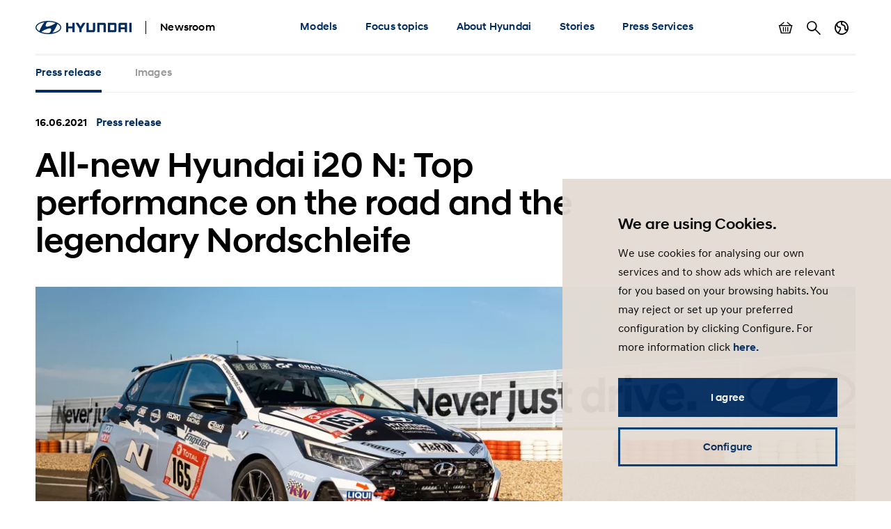

--- FILE ---
content_type: text/html; charset=UTF-8
request_url: https://www.hyundai.news/eu/articles/press-releases/i20-n-top-performance-on-the-road-and-the-legendary-nordschleife.html
body_size: 14552
content:

<!DOCTYPE HTML>
<html lang="en">
    <head>
    <meta charset="UTF-8"/>
    <title>All-new Hyundai i20 N: Top performance on the road and the legendary Nordschleife</title>
    <meta name="keywords" content="i20 N"/>
    
    <meta name="template" content="press-release"/>
    

    
    
    

    

    

<meta name="X-UA-Compatible" content="IE=edge"/>
<meta name="viewport" content="width=device-width, initial-scale=1"/>


    <script>var market = 'eu';</script>


    
    
<link rel="stylesheet" href="/newsroom/etc.clientlibs/newsroom/clientlibs/main.996b5ba0b7102629f7d8552aa4c52657.css" type="text/css">



    
    
<script src="/newsroom/etc.clientlibs/newsroom/clientlibs/cookie-consent.ce880cb4102267c8a75ce111954a262e.js"></script>







<link rel="apple-touch-icon" sizes="180x180" href="/newsroom/etc.clientlibs/newsroom/clientlibs/main/resources/favicons/apple-touch-icon-180x180.png"/>
<link rel="icon" type="image/png" sizes="32x32" href="/newsroom/etc.clientlibs/newsroom/clientlibs/main/resources/favicons/favicon-32x32.png"/>
<link rel="icon" type="image/png" sizes="16x16" href="/newsroom/etc.clientlibs/newsroom/clientlibs/main/resources/favicons/favicon-16x16.png"/>
<link rel="manifest" href="/newsroom/etc.clientlibs/newsroom/clientlibs/main/resources/favicons/site.webmanifest"/>
<link rel="mask-icon" href="/newsroom/etc.clientlibs/newsroom/clientlibs/main/resources/favicons/safari-pinned-tab.svg" color="#002c5f"/>
<link rel="shortcut icon" href="/newsroom/etc.clientlibs/newsroom/clientlibs/main/resources/favicons/favicon.ico"/>
<meta name="msapplication-TileColor" content="#002c5f"/>
<meta name="msapplication-config" content="/newsroom/etc.clientlibs/newsroom/clientlibs/main/resources/favicons/browserconfig.xml"/>
<meta name="theme-color" content="#002c5f"/>
<meta name="google-site-verification" content="0ZNOvd6ICSFuO0fjrZa3wNx4V2IByzTsDc4jUY2IBlk"/>




    
    
        <link rel="canonical" href="https://www.hyundai.news/eu/articles/press-releases/i20-n-top-performance-on-the-road-and-the-legendary-nordschleife.html"/>
    



<script>document.createElement("picture");</script>

    
    
<script src="/newsroom/etc.clientlibs/newsroom/clientlibs/picturefill.a78dbc1c289aa71ff345b7784459eec2.js"></script>





    
    
    

    

    
    
    

    
    

	
	
	
	
	
	
	
	
	

	
		
		
		
		
		

		
		
		
		
		
			
		
		
		
		
		
		
		
		

		
		

			
			

				
				
					
				

				
				
					
						
					
					
				
				
			

			
			
				
			
			
			
		

		
		

		

		
		<meta class="swiftype" name="market" data-type="string" content="eu"/>
		<meta class="swiftype" name="language" data-type="string" content="en"/>
		<meta class="swiftype" name="tmpl_title" data-type="string" content="Press release"/>
		<meta class="swiftype" name="priority" data-type="string" content="2"/>
		<meta class="swiftype" name="co2disclaimer" data-type="string" content="Fuel consumption combined for the Hyundai i20 N 1.6 TGDI (204 PS) with 6MT in l/100 km: 6.9; CO2 emissions combined in g/km: 158 (WLTP)
"/>
		<meta class="swiftype" name="image" data-type="string" content="https://s7g10.scene7.com/is/image/hyundaiautoever/hyundai-i20-n-nuerburgring-nordschleife-01:Article%20List%20Item%20Image%20Desktop?wid=520&amp;hei=346"/>
		<meta class="swiftype" name="magazine" data-type="string" content="0"/>
	

	  
    <!-- Google Tag Manager -->
    <script>(function(w,d,s,l,i){w[l]=w[l]||[];w[l].push({'gtm.start':new Date().getTime(),event:'gtm.js'});var f=d.getElementsByTagName(s)[0],j=d.createElement(s),dl=l!='dataLayer'?'&l='+l:'';j.async=true;j.src='https://www.googletagmanager.com/gtm.js?id='+i+dl;f.parentNode.insertBefore(j,f);})(window,document,'script','dataLayer','GTM-NJJT9MJ');</script>
    <!-- End Google Tag Manager -->

</head>
    <body class="page-press-release page-base page basicpage">
        
        
        
        
            
    <!-- Google Tag Manager (noscript) -->
    	<noscript><iframe src="https://www.googletagmanager.com/ns.html?id=GTM-NJJT9MJ" height="0" width="0" style="display:none;visibility:hidden"></iframe></noscript>
    <!-- End Google Tag Manager (noscript) -->

            



            
<div class="pageContainer" data-swiftype-index="false">

    
        
            

	

	
	<header class="pageHeader">
		<div class="lo-container">
			<div class="pageHeader__inner clearfix">


				<div class="pageHeader__branding">
					<a href="/eu.html">
						<img class="pageHeader__logo" src="/newsroom/etc.clientlibs/newsroom/clientlibs/main/resources/img/logo.svg" alt="Hyundai Newsroom"/>
					</a>

					<div class="pageHeader__siteName">Newsroom</div>
				</div>


				<div class="pageHeader__collapsibleContent">
					<div class="pageHeader__collapsibleContentBodyWrapper">
						<div class="pageHeader__collapsibleContentBody">

							<nav class="cmp-navigation pageHeader__navMenu clearfix" itemscope itemtype="http://schema.org/SiteNavigationElement">
    <ul class="cmp-navigation__group mainNav">
        
    <li class="cmp-navigation__item cmp-navigation__item--level-0 mainNav__topCategoryContainer">
    	
        
        	
    <a href="/eu/models.html" title="Models" class="cmp-navigation__item-link mainNav__topCategory ">Models</a>

        

        
            
    <div class="megaDropdown">
		<div class="megaDropdown__inner lo-container">
			<div class="megaDropdown__content">

				<button class="megaDropdown__mobileBack">Back</button>

				<div class="megaDropdown__label typo-hl3">
					Models
				</div>

                <ul class="megaDropdown__links">
                    
						
	                    	


	
    
	    <li class="megaDropdown__categoryContainer">
			<div class="megaDropdown__categoryLabel">
				Electrified
			</div>
			<ul class="megaDropdown__categoryLinks">
            	
                	<li class="cmp-navigation__item cmp-navigation__item--level-2 megaDropdown__linkContainer">
                        
                        
                            
    <a href="/eu/models/electrified/inster.html" title="INSTER" class="cmp-navigation__item-link megaDropdown__link ">INSTER</a>

                        
                    </li>
                
                	<li class="cmp-navigation__item cmp-navigation__item--level-2 megaDropdown__linkContainer">
                        
                        
                            
    <a href="/eu/models/electrified/ioniq-5.html" title="IONIQ 5" class="cmp-navigation__item-link megaDropdown__link ">IONIQ 5</a>

                        
                    </li>
                
                	<li class="cmp-navigation__item cmp-navigation__item--level-2 megaDropdown__linkContainer">
                        
                        
                            
    <a href="/eu/models/electrified/ioniq-6.html" title="IONIQ 6" class="cmp-navigation__item-link megaDropdown__link ">IONIQ 6</a>

                        
                    </li>
                
                	<li class="cmp-navigation__item cmp-navigation__item--level-2 megaDropdown__linkContainer">
                        
                        
                            
    <a href="/eu/models/electrified/ioniq-9.html" title="IONIQ 9" class="cmp-navigation__item-link megaDropdown__link ">IONIQ 9</a>

                        
                    </li>
                
                	<li class="cmp-navigation__item cmp-navigation__item--level-2 megaDropdown__linkContainer">
                        
                        
                            
    <a href="/eu/models/electrified/kona-electric.html" title="KONA Electric" class="cmp-navigation__item-link megaDropdown__link ">KONA Electric</a>

                        
                    </li>
                
                	<li class="cmp-navigation__item cmp-navigation__item--level-2 megaDropdown__linkContainer">
                        
                        
                            
    <a href="/eu/models/electrified/nexo.html" title="NEXO" class="cmp-navigation__item-link megaDropdown__link ">NEXO</a>

                        
                    </li>
                
			</ul>
		</li>
    



                        
                    
						
	                    	


	
    
	    <li class="megaDropdown__categoryContainer">
			<div class="megaDropdown__categoryLabel">
				i-range
			</div>
			<ul class="megaDropdown__categoryLinks">
            	
                	<li class="cmp-navigation__item cmp-navigation__item--level-2 megaDropdown__linkContainer">
                        
                        
                            
    <a href="/eu/models/i-range/i10.html" title="i10" class="cmp-navigation__item-link megaDropdown__link ">i10</a>

                        
                    </li>
                
                	<li class="cmp-navigation__item cmp-navigation__item--level-2 megaDropdown__linkContainer">
                        
                        
                            
    <a href="/eu/models/i-range/i20.html" title="i20" class="cmp-navigation__item-link megaDropdown__link ">i20</a>

                        
                    </li>
                
                	<li class="cmp-navigation__item cmp-navigation__item--level-2 megaDropdown__linkContainer">
                        
                        
                            
    <a href="/eu/models/i-range/i30.html" title="i30" class="cmp-navigation__item-link megaDropdown__link ">i30</a>

                        
                    </li>
                
			</ul>
		</li>
    



                        
                    
						
	                    	


	
    
	    <li class="megaDropdown__categoryContainer">
			<div class="megaDropdown__categoryLabel">
				SUV
			</div>
			<ul class="megaDropdown__categoryLinks">
            	
                	<li class="cmp-navigation__item cmp-navigation__item--level-2 megaDropdown__linkContainer">
                        
                        
                            
    <a href="/eu/models/suv/bayon.html" title="BAYON" class="cmp-navigation__item-link megaDropdown__link ">BAYON</a>

                        
                    </li>
                
                	<li class="cmp-navigation__item cmp-navigation__item--level-2 megaDropdown__linkContainer">
                        
                        
                            
    <a href="/eu/models/suv/kona.html" title="KONA" class="cmp-navigation__item-link megaDropdown__link ">KONA</a>

                        
                    </li>
                
                	<li class="cmp-navigation__item cmp-navigation__item--level-2 megaDropdown__linkContainer">
                        
                        
                            
    <a href="/eu/models/suv/tucson.html" title="TUCSON" class="cmp-navigation__item-link megaDropdown__link ">TUCSON</a>

                        
                    </li>
                
                	<li class="cmp-navigation__item cmp-navigation__item--level-2 megaDropdown__linkContainer">
                        
                        
                            
    <a href="/eu/models/suv/santa-fe.html" title="SANTA FE" class="cmp-navigation__item-link megaDropdown__link ">SANTA FE</a>

                        
                    </li>
                
			</ul>
		</li>
    



                        
                    
						
	                    	


	
    
	    <li class="megaDropdown__categoryContainer">
			<div class="megaDropdown__categoryLabel">
				Van
			</div>
			<ul class="megaDropdown__categoryLinks">
            	
                	<li class="cmp-navigation__item cmp-navigation__item--level-2 megaDropdown__linkContainer">
                        
                        
                            
    <a href="/eu/models/van/staria.html" title="STARIA" class="cmp-navigation__item-link megaDropdown__link ">STARIA</a>

                        
                    </li>
                
			</ul>
		</li>
    



                        
                    
						
	                    	


	
    
	    <li class="megaDropdown__categoryContainer">
			<div class="megaDropdown__categoryLabel">
				Performance
			</div>
			<ul class="megaDropdown__categoryLinks">
            	
                	<li class="cmp-navigation__item cmp-navigation__item--level-2 megaDropdown__linkContainer">
                        
                        
                            
    <a href="/eu/models/performance/i20-n.html" title="i20 N" class="cmp-navigation__item-link megaDropdown__link ">i20 N</a>

                        
                    </li>
                
                	<li class="cmp-navigation__item cmp-navigation__item--level-2 megaDropdown__linkContainer">
                        
                        
                            
    <a href="/eu/models/performance/i30-n.html" title="i30 N" class="cmp-navigation__item-link megaDropdown__link ">i30 N</a>

                        
                    </li>
                
                	<li class="cmp-navigation__item cmp-navigation__item--level-2 megaDropdown__linkContainer">
                        
                        
                            
    <a href="/eu/models/performance/ioniq-5-n.html" title="IONIQ 5 N" class="cmp-navigation__item-link megaDropdown__link ">IONIQ 5 N</a>

                        
                    </li>
                
                	<li class="cmp-navigation__item cmp-navigation__item--level-2 megaDropdown__linkContainer">
                        
                        
                            
    <a href="/eu/models/performance/ioniq-6-n.html" title="IONIQ 6 N" class="cmp-navigation__item-link megaDropdown__link ">IONIQ 6 N</a>

                        
                    </li>
                
                	<li class="cmp-navigation__item cmp-navigation__item--level-2 megaDropdown__linkContainer">
                        
                        
                            
    <a href="/eu/models/performance/kona-n.html" title="KONA N" class="cmp-navigation__item-link megaDropdown__link ">KONA N</a>

                        
                    </li>
                
			</ul>
		</li>
    



                        
                    
                </ul>

                <ul class="megaDropdown__sidebar">
                    
	                    
                    
	                    
                    
	                    
                    
	                    
                    
	                    
                    
				</ul>
            </div>
		</div>
	</div>

        
        
    </li>

    
        
    <li class="cmp-navigation__item cmp-navigation__item--level-0 mainNav__topCategoryContainer">
    	
        
        	
    <a href="/eu/focus-topics.html" title="Focus topics" class="cmp-navigation__item-link mainNav__topCategory ">Focus topics</a>

        

        
            
    <div class="megaDropdown">
		<div class="megaDropdown__inner lo-container">
			<div class="megaDropdown__content">

				<button class="megaDropdown__mobileBack">Back</button>

				<div class="megaDropdown__label typo-hl3">
					Focus topics
				</div>

                <ul class="megaDropdown__links">
                    
						
	                    	


	
    	<li class="cmp-navigation__item cmp-navigation__item--level-1 megaDropdown__linkContainer">
	    	
	        
        		
    <a href="/eu/focus-topics/sustainability-csr.html" title="Sustainability &amp; CSR" class="cmp-navigation__item-link megaDropdown__link ">Sustainability &amp; CSR</a>

    	    
	    </li>
    
    



                        
                    
						
	                    	


	
    	<li class="cmp-navigation__item cmp-navigation__item--level-1 megaDropdown__linkContainer">
	    	
	        
        		
    <a href="/eu/focus-topics/innovation.html" title="Innovation" class="cmp-navigation__item-link megaDropdown__link ">Innovation</a>

    	    
	    </li>
    
    



                        
                    
						
	                    	


	
    	<li class="cmp-navigation__item cmp-navigation__item--level-1 megaDropdown__linkContainer">
	    	
	        
        		
    <a href="/eu/focus-topics/technology-design.html" title="Technology &amp; Design" class="cmp-navigation__item-link megaDropdown__link ">Technology &amp; Design</a>

    	    
	    </li>
    
    



                        
                    
						
	                    	


	
    	<li class="cmp-navigation__item cmp-navigation__item--level-1 megaDropdown__linkContainer">
	    	
	        
        		
    <a href="/eu/focus-topics/brand-lifestyle.html" title="Brand &amp; Lifestyle" class="cmp-navigation__item-link megaDropdown__link ">Brand &amp; Lifestyle</a>

    	    
	    </li>
    
    



                        
                    
						
	                    	


	
    	<li class="cmp-navigation__item cmp-navigation__item--level-1 megaDropdown__linkContainer">
	    	
	        
        		
    <a href="/eu/focus-topics/high-performance.html" title="High Performance: Experience N" class="cmp-navigation__item-link megaDropdown__link ">High Performance: Experience N</a>

    	    
	    </li>
    
    



                        
                    
						
	                    	


	
    	<li class="cmp-navigation__item cmp-navigation__item--level-1 megaDropdown__linkContainer">
	    	
	        
        		
    <a href="/eu/focus-topics/concept-cars.html" title="Concept Cars" class="cmp-navigation__item-link megaDropdown__link ">Concept Cars</a>

    	    
	    </li>
    
    



                        
                    
                </ul>

                <ul class="megaDropdown__sidebar">
                    
	                    
                    
	                    
                    
	                    
                    
	                    
                    
	                    
                    
	                    
                    
				</ul>
            </div>
		</div>
	</div>

        
        
    </li>

    
        
    <li class="cmp-navigation__item cmp-navigation__item--level-0 mainNav__topCategoryContainer">
    	
        
        	
    <a href="/eu/about-hyundai.html" title="About Hyundai" class="cmp-navigation__item-link mainNav__topCategory ">About Hyundai</a>

        

        
            
    <div class="megaDropdown">
		<div class="megaDropdown__inner lo-container">
			<div class="megaDropdown__content">

				<button class="megaDropdown__mobileBack">Back</button>

				<div class="megaDropdown__label typo-hl3">
					About Hyundai
				</div>

                <ul class="megaDropdown__links">
                    
						
	                    	


	
    	<li class="cmp-navigation__item cmp-navigation__item--level-1 megaDropdown__linkContainer">
	    	
	        
        		
    <a href="/eu/about-hyundai/facts-and-figures.html" title="Facts &amp; Figures" class="cmp-navigation__item-link megaDropdown__link ">Facts &amp; Figures</a>

    	    
	    </li>
    
    



                        
                    
						
	                    	


	
    	<li class="cmp-navigation__item cmp-navigation__item--level-1 megaDropdown__linkContainer">
	    	
	        
        		
    <a href="/eu/about-hyundai/corporate-news.html" title="Corporate News" class="cmp-navigation__item-link megaDropdown__link ">Corporate News</a>

    	    
	    </li>
    
    



                        
                    
						
	                    	


	
    	<li class="cmp-navigation__item cmp-navigation__item--level-1 megaDropdown__linkContainer">
	    	
	        
        		
    <a href="/eu/about-hyundai/awards.html" title="Awards" class="cmp-navigation__item-link megaDropdown__link ">Awards</a>

    	    
	    </li>
    
    



                        
                    
						
	                    	


	
    	<li class="cmp-navigation__item cmp-navigation__item--level-1 megaDropdown__linkContainer">
	    	
	        
        		
    <a href="/eu/about-hyundai/hyundai-faces.html" title="Hyundai Faces" class="cmp-navigation__item-link megaDropdown__link ">Hyundai Faces</a>

    	    
	    </li>
    
    



                        
                    
                </ul>

                <ul class="megaDropdown__sidebar">
                    
	                    
                    
	                    
                    
	                    
                    
	                    
                    
				</ul>
            </div>
		</div>
	</div>

        
        
    </li>

    
        
    <li class="cmp-navigation__item cmp-navigation__item--level-0 mainNav__topCategoryContainer">
    	
        
        	
    <a href="/eu/stories.html" title="Stories" class="cmp-navigation__item-link mainNav__topCategory ">Stories</a>

        

        
            
        
        
    </li>

    
        
    <li class="cmp-navigation__item cmp-navigation__item--level-0 mainNav__topCategoryContainer">
    	
        
        	
    <a href="/eu/press-services.html" title="Press Services" class="cmp-navigation__item-link mainNav__topCategory ">Press Services</a>

        

        
            
    <div class="megaDropdown">
		<div class="megaDropdown__inner lo-container">
			<div class="megaDropdown__content">

				<button class="megaDropdown__mobileBack">Back</button>

				<div class="megaDropdown__label typo-hl3">
					Press Services
				</div>

                <ul class="megaDropdown__links">
                    
						
	                    	


	
    
	    <li class="megaDropdown__categoryContainer">
			<div class="megaDropdown__categoryLabel">
				Model Press Kits
			</div>
			<ul class="megaDropdown__categoryLinks">
            	
                	<li class="cmp-navigation__item cmp-navigation__item--level-2 megaDropdown__linkContainer">
                        
                        
                            
    <a href="/eu/models/i-range/i10/press-kit.html" title="i10 press kit" class="cmp-navigation__item-link megaDropdown__link ">i10 press kit</a>

                        
                    </li>
                
                	<li class="cmp-navigation__item cmp-navigation__item--level-2 megaDropdown__linkContainer">
                        
                        
                            
    <a href="/eu/models/i-range/i20/press-kit.html" title="i20 press kit" class="cmp-navigation__item-link megaDropdown__link ">i20 press kit</a>

                        
                    </li>
                
                	<li class="cmp-navigation__item cmp-navigation__item--level-2 megaDropdown__linkContainer">
                        
                        
                            
    <a href="/eu/models/i-range/i30/press-kit.html" title="i30 press kit" class="cmp-navigation__item-link megaDropdown__link ">i30 press kit</a>

                        
                    </li>
                
                	<li class="cmp-navigation__item cmp-navigation__item--level-2 megaDropdown__linkContainer">
                        
                        
                            
    <a href="/eu/models/suv/bayon/press-kit.html" title="BAYON press kit" class="cmp-navigation__item-link megaDropdown__link ">BAYON press kit</a>

                        
                    </li>
                
                	<li class="cmp-navigation__item cmp-navigation__item--level-2 megaDropdown__linkContainer">
                        
                        
                            
    <a href="/eu/models/suv/kona/press-kit.html" title="KONA press kit" class="cmp-navigation__item-link megaDropdown__link ">KONA press kit</a>

                        
                    </li>
                
                	<li class="cmp-navigation__item cmp-navigation__item--level-2 megaDropdown__linkContainer">
                        
                        
                            
    <a href="/eu/models/suv/santa-fe/press-kit.html" title="SANTA FE press kit" class="cmp-navigation__item-link megaDropdown__link ">SANTA FE press kit</a>

                        
                    </li>
                
                	<li class="cmp-navigation__item cmp-navigation__item--level-2 megaDropdown__linkContainer">
                        
                        
                            
    <a href="/eu/models/suv/tucson/press-kit.html" title="TUCSON press kit" class="cmp-navigation__item-link megaDropdown__link ">TUCSON press kit</a>

                        
                    </li>
                
                	<li class="cmp-navigation__item cmp-navigation__item--level-2 megaDropdown__linkContainer">
                        
                        
                            
    <a href="/eu/archive/press-kit-archive/ioniq-2019.html" title="IONIQ press kit" class="cmp-navigation__item-link megaDropdown__link ">IONIQ press kit</a>

                        
                    </li>
                
                	<li class="cmp-navigation__item cmp-navigation__item--level-2 megaDropdown__linkContainer">
                        
                        
                            
    <a href="/eu/models/electrified/ioniq-5/press-kit.html" title="IONIQ 5 press kit" class="cmp-navigation__item-link megaDropdown__link ">IONIQ 5 press kit</a>

                        
                    </li>
                
                	<li class="cmp-navigation__item cmp-navigation__item--level-2 megaDropdown__linkContainer">
                        
                        
                            
    KONA Electric

                        
                    </li>
                
                	<li class="cmp-navigation__item cmp-navigation__item--level-2 megaDropdown__linkContainer">
                        
                        
                            
    <a href="/eu/models/electrified/nexo/press-kit.html" title="NEXO press kit" class="cmp-navigation__item-link megaDropdown__link ">NEXO press kit</a>

                        
                    </li>
                
                	<li class="cmp-navigation__item cmp-navigation__item--level-2 megaDropdown__linkContainer">
                        
                        
                            
    <a href="/eu/models/performance/i30-n/press-kit.html" title="i30 N press kit" class="cmp-navigation__item-link megaDropdown__link ">i30 N press kit</a>

                        
                    </li>
                
                	<li class="cmp-navigation__item cmp-navigation__item--level-2 megaDropdown__linkContainer">
                        
                        
                            
    <a href="/eu/models/performance/kona-n/press-kit.html" title="KONA N press kit" class="cmp-navigation__item-link megaDropdown__link ">KONA N press kit</a>

                        
                    </li>
                
			</ul>
		</li>
    



                        
                    
						
	                    	


	
    
	    <li class="megaDropdown__categoryContainer">
			<div class="megaDropdown__categoryLabel">
				Publications
			</div>
			<ul class="megaDropdown__categoryLinks">
            	
                	<li class="cmp-navigation__item cmp-navigation__item--level-2 megaDropdown__linkContainer">
                        
                        
                            
    <a href="/eu/press-services/publications/press-releases.html" title="Press releases" class="cmp-navigation__item-link megaDropdown__link ">Press releases</a>

                        
                    </li>
                
                	<li class="cmp-navigation__item cmp-navigation__item--level-2 megaDropdown__linkContainer">
                        
                        
                            
    <a href="/eu/press-services/publications/stories.html" title="Stories" class="cmp-navigation__item-link megaDropdown__link ">Stories</a>

                        
                    </li>
                
                	<li class="cmp-navigation__item cmp-navigation__item--level-2 megaDropdown__linkContainer">
                        
                        
                            
    <a href="/eu/archive.html" title="Archive" class="cmp-navigation__item-link megaDropdown__link ">Archive</a>

                        
                    </li>
                
			</ul>
		</li>
    



                        
                    
                </ul>

                <ul class="megaDropdown__sidebar">
                    
	                    
                    
	                    
                    
				</ul>
            </div>
		</div>
	</div>

        
        
    </li>

    </ul>
</nav>

    


							<ul class="pageHeader__utilities clearfix">

								
									<li class="pageHeader__utilityContainer">
										<a href="/eu/basket.html" class="pageHeader__utility pageHeader__utility--basket">
											Show basket
											<span class="pageHeader__numBasketItems pageHeader__numBasketItems--hidden">0</span>
										</a>
									</li>
								

								
									<li class="pageHeader__utilityContainer">
										<a href="/eu/search.html" class="pageHeader__utility pageHeader__utility--search">
											Search
										</a>
									</li>
								

								
									<li class="pageHeader__utilityContainer">
										<button class="pageHeader__utility pageHeader__utility--marketSwitch">
											Country switch
										</button>
										<div class="megaDropdown">
											<div class="megaDropdown__inner lo-container">
												<div class="megaDropdown__content">

													<button class="megaDropdown__mobileBack">Back</button>

													<div class="megaDropdown__label typo-hl3">Markets</div>

													<ul class="megaDropdown__links">
														
															
																
																	<li class="megaDropdown__linkContainer">
																		<a class="megaDropdown__link " href="/cz.html">
																			
																			
																				Hyundai Česká republika
																			
																		</a>
																	</li>
																
															
														
															
																
																	<li class="megaDropdown__linkContainer">
																		<a class="megaDropdown__link " href="/de.html">
																			
																			
																				Hyundai Deutschland
																			
																		</a>
																	</li>
																
															
														
															
																
																	<li class="megaDropdown__linkContainer">
																		<a class="megaDropdown__link " href="/es.html">
																			
																			
																				Hyundai España
																			
																		</a>
																	</li>
																
															
														
															
																
																	<li class="megaDropdown__linkContainer">
																		<a class="megaDropdown__link megaDropdown__link--active" href="/eu.html">
																			
																			
																				Hyundai Europe
																			
																		</a>
																	</li>
																
															
														
															
																
																	<li class="megaDropdown__linkContainer">
																		<a class="megaDropdown__link " href="/fr.html">
																			
																			
																				Hyundai France
																			
																		</a>
																	</li>
																
															
														
															
																
																	<li class="megaDropdown__linkContainer">
																		<a class="megaDropdown__link " href="/it.html">
																			
																			
																				Hyundai Italia
																			
																		</a>
																	</li>
																
															
														
															
																
																	<li class="megaDropdown__linkContainer">
																		<a class="megaDropdown__link " href="/pl.html">
																			
																			
																				Newsroom Hyundai Polska
																			
																		</a>
																	</li>
																
															
														
															
																
																	<li class="megaDropdown__linkContainer">
																		<a class="megaDropdown__link " href="/sk.html">
																			
																			
																				Hyundai Slovensko
																			
																		</a>
																	</li>
																
															
														
															
																
																	<li class="megaDropdown__linkContainer">
																		<a class="megaDropdown__link " href="/uk.html">
																			
																			
																				Hyundai United Kingdom
																			
																		</a>
																	</li>
																
															
														
															
														
													</ul>
												</div>
											</div>
										</div>
									</li>
								

							</ul>

						</div>
					</div>
				</div>


				<button class="pageHeader__menuToggle">Toggle menu</button>

			</div>
		</div>
	</header>



        
    

    
	
		<div class="subNavWrapper">
			<nav class="subNav">
				<div class="lo-container">
					<div class="subNav__scrollWrapper">
						<div class="subNav__listWrapper">
							<ul class="subNav__list">
								<li class="subNav__item">
									<a href="/eu/articles/press-releases/i20-n-top-performance-on-the-road-and-the-legendary-nordschleife.html" class="subNav__link subNav__link--active">
										
											
												Press release
											
											
										
										
									</a>
								</li>
								
									
										<li class="subNav__item">
											<a href="/eu/articles/press-releases/i20-n-top-performance-on-the-road-and-the-legendary-nordschleife/images.html" class="subNav__link  ">
												
													
														Images
													
													
												
												
											</a>
										</li>
									
								
							</ul>
						</div>
					</div>
				</div>
			</nav>
		</div>
	


    <main class="pageContent">
        <div class="root responsivegrid">


<div class="aem-Grid aem-Grid--12 aem-Grid--default--12 ">
    
    <div class="content-banner aem-GridColumn aem-GridColumn--default--12">
    
        

	<div class="compContentBanner lo-component " data-swiftype-index="true">
		<div class="lo-container">

			<div class="compContentBanner__meta cnt-teaserMeta">
				<span class="cnt-teaserMeta__time">
					16.06.2021
					
				</span>
				<span class="cnt-teaserMeta__category text-hyuBlue">
					
						Press release
					
					
					
					
				</span>
			</div>

			<h1 class="compContentBanner__headline typo-hl2">
				All-new Hyundai i20 N: Top performance on the road and the legendary Nordschleife
			</h1>

		</div>

		
		
			
    
    
        <div class="compContentBanner__imageContainer lo-container ">
            <picture class="compContentBanner__image">
                
                
                    
                        <source srcset="https://s7g10.scene7.com/is/image/hyundaiautoever/hyundai-i20-n-nuerburgring-nordschleife-01:Content%20Banner%20Desktop?wid=1196&hei=448 1x, https://s7g10.scene7.com/is/image/hyundaiautoever/hyundai-i20-n-nuerburgring-nordschleife-01:Content%20Banner%20Desktop?wid=2000&hei=749 2x" media="(min-width: 768px)"/>
                        <img src="https://s7g10.scene7.com/is/image/hyundaiautoever/hyundai-i20-n-nuerburgring-nordschleife-01:Content%20Banner%20Mobile?wid=767&hei=668" srcset="https://s7g10.scene7.com/is/image/hyundaiautoever/hyundai-i20-n-nuerburgring-nordschleife-01:Content%20Banner%20Mobile?wid=767&hei=668 1x, https://s7g10.scene7.com/is/image/hyundaiautoever/hyundai-i20-n-nuerburgring-nordschleife-01:Content%20Banner%20Mobile?wid=1534&hei=1336 2x" loading="lazy" width="1169" height="448"/>
                    
                    
                
            </picture>
        </div>

        
    


        

    <div class="lo-container">
    	
        	<p class="compContentBanner__co2Info typo-legal">
    			Fuel consumption combined for the Hyundai i20 N 1.6 TGDI (204 PS) with 6MT in l/100 km: 6.9; CO2 emissions combined in g/km: 158 (WLTP)

	        </p>
        
    </div>


    


		

	</div>


    
</div>
<div class="share-buttons aem-GridColumn aem-GridColumn--default--12">	
	
	
	
	

	<div class="compShareButtons lo-component">
		<div class="lo-container">

			<ul class="compShareButtons__list">
				<li class="compShareButtons__listItem">
					<a href="/cdn-cgi/l/email-protection#[base64]" class="compShareButtons__button compShareButtons__button--mail" title="E-Mail">E-Mail</a>
				</li>
				<li class="compShareButtons__listItem">
					<a href="https://www.facebook.com/sharer/sharer.php?u=https://www.hyundai.news:443/eu/articles/press-releases/i20-n-top-performance-on-the-road-and-the-legendary-nordschleife.html" class="compShareButtons__button compShareButtons__button--fb" target="_blank" rel="noopener" title="Facebook">Facebook</a>
				</li>
				<li class="compShareButtons__listItem">
					<a href="https://twitter.com/intent/tweet?url=https://www.hyundai.news:443/eu/articles/press-releases/i20-n-top-performance-on-the-road-and-the-legendary-nordschleife.html" class="compShareButtons__button compShareButtons__button--tw" target="_blank" rel="noopener" title="Twitter">Twitter</a>
				</li>
				<li class="compShareButtons__listItem">
					<a href="https://www.linkedin.com/shareArticle?mini=true&amp;url=https://www.hyundai.news:443/eu/articles/press-releases/i20-n-top-performance-on-the-road-and-the-legendary-nordschleife.html" class="compShareButtons__button compShareButtons__button--in" target="_blank" rel="noopener" title="LinkedIn">LinkedIn</a>
				</li>
			</ul>

			<script data-cfasync="false" src="/cdn-cgi/scripts/5c5dd728/cloudflare-static/email-decode.min.js"></script><script>
				function addSocialShareListener(el, type, selector) {
					el.addEventListener(type, e => {
						const target = e.target.closest(selector);
						if (target) {
							e.stopImmediatePropagation();
							e.preventDefault();
							e.stopPropagation();
							window.open(target.href, "shareWindow", "toolbar=no, scrollbars=no, resizable=yes, top=50, left=50, width=600, height=800");
						}
					}, true);
				}
				addSocialShareListener(document, "click", '.compShareButtons__button--fb,.compShareButtons__button--tw,.compShareButtons__button--in');
			</script>

		</div>
	</div></div>
<div class="responsivegrid aem-GridColumn aem-GridColumn--default--12">


<div class="aem-Grid aem-Grid--12 aem-Grid--default--12 ">
    
    <div class="text aem-GridColumn aem-GridColumn--default--12"><div class="compText lo-component">
     <div class="lo-container lo-container--narrow cnt-richText typo-body text-grey900" data-swiftype-index="true">
	    <ul>
<li>All-new i20 N debuted at 2021 Nürburgring 24 Hours race</li>
<li>High-performance features make i20 N both a practical everyday car and a racetrack-ready hot hatch</li>
<li>Learnings from Hyundai’s motorsport testing improved i20 N on road and racetrack</li>
</ul>

	</div>
</div>

    
</div>

    
</div>
</div>
<div class="press-area aem-GridColumn aem-GridColumn--default--12">
    
        

	
		<div class="compPressArea lo-component lo-component--segmentStart ">
			<div class="compPressArea__inner lo-container lo-container--narrow">

				<div class="compPressArea__info">
	                <p class="compPressArea__headline">Press material</p>
	                <button class="compPressArea__contacts">Contacts</button>
	            </div>

                <ul class="compPressArea__elements">

                    

                    
                        <li class="compPressArea__element">
                            <div class="compPressArea__elementLink compPressArea__elementLink--downloadOptions">
                                <div class="compPressArea__elementIconWrapper compPressArea__elementIconWrapper--downloadIcon"></div>
                                <p class="compPressArea__elementLinkText compPressArea__elementLinkText--download">Download</p>
                                <ul class="compPressArea__downloadList">
                                	
                                		
                                			<li class="compPressArea__downloadItem">
	                                        	<button class="compPressArea__downloadItemBtn" data-download-type="direct" data-type="archive" data-archive-file="https://cdn7.shift.agency/eu/2021/06/hyundai_i20_n_nuerburgring_nordschleife_text_images.zip" data-archive-filesize-formatted="">Text &amp; images</button>
	                                        </li>
                                		
                                		
                                	
                                		
                                		
	                                		<li class="compPressArea__downloadItem">
	                                        	<button class="compPressArea__downloadItemBtn" data-download-type="direct" data-type="archive" data-archive-file="/newsroom/dam/eu/models/20210610_sop_i20_n_and_i20_n_line/hyundai-sop-i20-n-tech-data.pdf" data-archive-filesize-formatted="188 KB">Technical specifications of the new i20 N (188 KB)</button>
	                                        </li>
	                                    
                                	
                                </ul>
                            </div>
                        </li>
                    

                    

                    
                        <li class="compPressArea__element">
                            <a class="compPressArea__elementLink" href="/eu/articles/press-releases/i20-n-top-performance-on-the-road-and-the-legendary-nordschleife/images.html">
                                <div class="compPressArea__elementIconWrapper compPressArea__elementIconWrapper--imagesIcon"></div>
                                <p class="compPressArea__elementLinkText ui-link">Images</p>
                            </a>
                        </li>
                    

                    

                </ul>
			</div>
		</div>
	

	


    
</div>
<div class="responsivegrid aem-GridColumn aem-GridColumn--default--12">


<div class="aem-Grid aem-Grid--12 aem-Grid--default--12 ">
    
    <div class="text aem-GridColumn aem-GridColumn--default--12"><div class="compText lo-component">
     <div class="lo-container lo-container--narrow cnt-richText typo-body text-grey900" data-swiftype-index="true">
	    <p>From 3-6 June, the all-new Hyundai i20 N participated at 2021 Nürburgring 24 Hours race. Following the i30 N, the i30 Fastback N, and Veloster N, it became the fourth Hyundai N model to compete in the most demanding endurance test of the world. The i20 N raced alongside the touring cars i30 N TCR and Elantra N TCR.</p>

	</div>
</div>

    
</div>
<div class="single-image aem-GridColumn aem-GridColumn--default--12">
    
        

	<div class="compSingleImage lo-component ">
		<div class="compSingleImage__inner lo-container">
			
			
				
				
					
    <div class="compSingleImage__imageContainer ">
        <picture class="compSingleImage__image">
            
            
                
                    <source srcset="https://s7g10.scene7.com/is/image/hyundaiautoever/hyundai-i20-n-nuerburgring-nordschleife-04:Single%20Image%20Desktop?wid=885&hei=498 1x, https://s7g10.scene7.com/is/image/hyundaiautoever/hyundai-i20-n-nuerburgring-nordschleife-04:Single%20Image%20Desktop?wid=1770&hei=996 2x" media="(min-width: 768px)"/>
                    <img src="https://s7g10.scene7.com/is/image/hyundaiautoever/hyundai-i20-n-nuerburgring-nordschleife-04:Single%20Image%20Mobile?wid=706&hei=398" srcset="https://s7g10.scene7.com/is/image/hyundaiautoever/hyundai-i20-n-nuerburgring-nordschleife-04:Single%20Image%20Mobile?wid=706&hei=398 1x, https://s7g10.scene7.com/is/image/hyundaiautoever/hyundai-i20-n-nuerburgring-nordschleife-04:Single%20Image%20Mobile?wid=1412&hei=796 2x" loading="lazy" width="885" height="498"/>
                
                
            
        </picture>

        

        
            
                <div class="compSingleImage__downloadWidget ui-downloadWidgetContainer" data-id="https://www.hyundai.news:443/newsroom/dam/eu/models/20210616_i20_n_nuerburgring_nordschleife/hyundai-i20-n-nuerburgring-nordschleife-04.jpg" data-type="image" data-image-w260="https://s7g10.scene7.com/is/image/hyundaiautoever/hyundai-i20-n-nuerburgring-nordschleife-04?wid=260&hei=173&fit=crop,1" data-image-w663="https://s7g10.scene7.com/is/image/hyundaiautoever/hyundai-i20-n-nuerburgring-nordschleife-04?wid=663&hei=441&fit=crop,1" data-image-w884="https://s7g10.scene7.com/is/image/hyundaiautoever/hyundai-i20-n-nuerburgring-nordschleife-04?wid=884&hei=497&fit=crop,1" data-image-print="https://www.hyundai.news:443/newsroom/dam/eu/models/20210616_i20_n_nuerburgring_nordschleife/hyundai-i20-n-nuerburgring-nordschleife-04.jpg?bfc=off" data-image-printsize="1763906" data-image-printsize-formatted="1.7 MB" data-image-web="https://s7g10.scene7.com/is/image/hyundaiautoever/hyundai-i20-n-nuerburgring-nordschleife-04?wid=1024&bfc=off" data-image-websize="33333" data-image-websize-formatted="106 KB" data-co2info="Fuel consumption combined for the Hyundai i20 N 1.6 TGDI (204 PS) with 6MT in l/100 km: 6.9; CO2 emissions combined in g/km: 158 (WLTP)
">
                </div>
            
        

    </div>

    

	
    	<p class="compSingleImage__co2Info typo-legal">
			Fuel consumption combined for the Hyundai i20 N 1.6 TGDI (204 PS) with 6MT in l/100 km: 6.9; CO2 emissions combined in g/km: 158 (WLTP)

        </p>
    




				
			

    		

		</div>
	</div>


    
</div>
<div class="text aem-GridColumn aem-GridColumn--default--12"><div class="compText lo-component">
     <div class="lo-container lo-container--narrow cnt-richText typo-body text-grey900" data-swiftype-index="true">
	    <p>In its Nürburgring 24 Hours debut, the i20 N finished a solid 97<sup>th</sup> overall. The drivers – Marc Ehret, Kai Jordan, Markus Lungstrass, and Guido Naumann – showed the strong performance and reliability of Hyundai’s road-going designs, despite needing a stop for repairs on Saturday.</p>
<p>Before its debut, two prototypes of the i20 N had already completed their durability testing in Europe without any major issues. In 2019, the prototype stage car of the i20 N completed 481 laps around the Nordschleife in both wet and dry conditions. This accelerated durability test simulated up to 10,000 kilometres of driving at 90 to 95 per cent of its maximum performance within just five to six weeks.</p>
<p>From 2020 to 2021, the pilot stage car of the i20 N simulated the average lifetime use by a European customer, driving over 100,000 kilometres of public roads in hot and cold country tests in Spain and Sweden, respectively. This was in addition to more than 1,000 kilometres on the Nordschleife.</p>

	</div>
</div>

    
</div>
<div class="single-image aem-GridColumn aem-GridColumn--default--12">
    
        

	<div class="compSingleImage lo-component ">
		<div class="compSingleImage__inner lo-container">
			
			
				
				
					
    <div class="compSingleImage__imageContainer ">
        <picture class="compSingleImage__image">
            
            
                
                    <source srcset="https://s7g10.scene7.com/is/image/hyundaiautoever/hyundai-i20-n-nuerburgring-nordschleife-03:Single%20Image%20Desktop?wid=885&hei=498 1x, https://s7g10.scene7.com/is/image/hyundaiautoever/hyundai-i20-n-nuerburgring-nordschleife-03:Single%20Image%20Desktop?wid=1770&hei=996 2x" media="(min-width: 768px)"/>
                    <img src="https://s7g10.scene7.com/is/image/hyundaiautoever/hyundai-i20-n-nuerburgring-nordschleife-03:Single%20Image%20Mobile?wid=706&hei=398" srcset="https://s7g10.scene7.com/is/image/hyundaiautoever/hyundai-i20-n-nuerburgring-nordschleife-03:Single%20Image%20Mobile?wid=706&hei=398 1x, https://s7g10.scene7.com/is/image/hyundaiautoever/hyundai-i20-n-nuerburgring-nordschleife-03:Single%20Image%20Mobile?wid=1412&hei=796 2x" loading="lazy" width="885" height="498"/>
                
                
            
        </picture>

        

        
            
                <div class="compSingleImage__downloadWidget ui-downloadWidgetContainer" data-id="https://www.hyundai.news:443/newsroom/dam/eu/models/20210616_i20_n_nuerburgring_nordschleife/hyundai-i20-n-nuerburgring-nordschleife-03.jpg" data-type="image" data-image-w260="https://s7g10.scene7.com/is/image/hyundaiautoever/hyundai-i20-n-nuerburgring-nordschleife-03?wid=260&hei=173&fit=crop,1" data-image-w663="https://s7g10.scene7.com/is/image/hyundaiautoever/hyundai-i20-n-nuerburgring-nordschleife-03?wid=663&hei=441&fit=crop,1" data-image-w884="https://s7g10.scene7.com/is/image/hyundaiautoever/hyundai-i20-n-nuerburgring-nordschleife-03?wid=884&hei=497&fit=crop,1" data-image-print="https://www.hyundai.news:443/newsroom/dam/eu/models/20210616_i20_n_nuerburgring_nordschleife/hyundai-i20-n-nuerburgring-nordschleife-03.jpg?bfc=off" data-image-printsize="1446654" data-image-printsize-formatted="1.4 MB" data-image-web="https://s7g10.scene7.com/is/image/hyundaiautoever/hyundai-i20-n-nuerburgring-nordschleife-03?wid=1024&bfc=off" data-image-websize="33333" data-image-websize-formatted="90 KB" data-co2info="Fuel consumption combined for the Hyundai i20 N 1.6 TGDI (204 PS) with 6MT in l/100 km: 6.9; CO2 emissions combined in g/km: 158 (WLTP)
">
                </div>
            
        

    </div>

    

	
    	<p class="compSingleImage__co2Info typo-legal">
			Fuel consumption combined for the Hyundai i20 N 1.6 TGDI (204 PS) with 6MT in l/100 km: 6.9; CO2 emissions combined in g/km: 158 (WLTP)

        </p>
    




				
			

    		

		</div>
	</div>


    
</div>
<div class="text aem-GridColumn aem-GridColumn--default--12"><div class="compText lo-component">
     <div class="lo-container lo-container--narrow cnt-richText typo-body text-grey900" data-swiftype-index="true">
	    <h2>Inspiring the i20 N race car</h2>
<p>The all-new i20 N went on to give rise to the i20 N race car competing at <a href="/eu/archive/news-archive/triple-threat-elantra-n-tcr-i30-n-tcr-i20-n-nuerburgring-24-hours.html">Nürburgring 24 Hours</a>. This modified version of the i20 N sports a completely new look yet shares the same baseline with its road-going counterpart. The actual differences between the race car and the road model are minimal, demonstrating just how much performance the i20 N can deliver.</p>
<p>The foundation of any performance car, especially one determined to win at Nürburgring 24 Hours on the Nordschleife, is a powerful engine. The race car and the road-going i20 N are outfitted with the same 1.6-litre T-GDI turbo flat-power engine. However, while the i20 N’s engine delivers 204 PS of power and 275 Nm of maximum torque, the race car’s engine delivers 220 PS. This increase in horsepower positively influences the car’s acceleration and maximum speed. Both cars also feature a six-speed manual transmission.</p>
<p>The already strong and drivable architecture of the road-going i20 N ensured that nothing had to be retuned for the Nordschleife. Both cars are equipped with a custom made rear spoiler for improved aerodynamics in all conditions and large air intakes for the turbo engine and brake cooling. On top of that, both front grilles inherit the unmistakable chequered flag design with the N logo.</p>

	</div>
</div>

    
</div>
<div class="single-image aem-GridColumn aem-GridColumn--default--12">
    
        

	<div class="compSingleImage lo-component ">
		<div class="compSingleImage__inner lo-container">
			
			
				
				
					
    <div class="compSingleImage__imageContainer ">
        <picture class="compSingleImage__image">
            
            
                
                    <source srcset="https://s7g10.scene7.com/is/image/hyundaiautoever/hyundai-i20-n-nuerburgring-nordschleife-05:Single%20Image%20Desktop?wid=885&hei=498 1x, https://s7g10.scene7.com/is/image/hyundaiautoever/hyundai-i20-n-nuerburgring-nordschleife-05:Single%20Image%20Desktop?wid=1770&hei=996 2x" media="(min-width: 768px)"/>
                    <img src="https://s7g10.scene7.com/is/image/hyundaiautoever/hyundai-i20-n-nuerburgring-nordschleife-05:Single%20Image%20Mobile?wid=706&hei=398" srcset="https://s7g10.scene7.com/is/image/hyundaiautoever/hyundai-i20-n-nuerburgring-nordschleife-05:Single%20Image%20Mobile?wid=706&hei=398 1x, https://s7g10.scene7.com/is/image/hyundaiautoever/hyundai-i20-n-nuerburgring-nordschleife-05:Single%20Image%20Mobile?wid=1412&hei=796 2x" loading="lazy" width="885" height="498"/>
                
                
            
        </picture>

        

        
            
                <div class="compSingleImage__downloadWidget ui-downloadWidgetContainer" data-id="https://www.hyundai.news:443/newsroom/dam/eu/models/20210616_i20_n_nuerburgring_nordschleife/hyundai-i20-n-nuerburgring-nordschleife-05.jpg" data-type="image" data-image-w260="https://s7g10.scene7.com/is/image/hyundaiautoever/hyundai-i20-n-nuerburgring-nordschleife-05?wid=260&hei=173&fit=crop,1" data-image-w663="https://s7g10.scene7.com/is/image/hyundaiautoever/hyundai-i20-n-nuerburgring-nordschleife-05?wid=663&hei=441&fit=crop,1" data-image-w884="https://s7g10.scene7.com/is/image/hyundaiautoever/hyundai-i20-n-nuerburgring-nordschleife-05?wid=884&hei=497&fit=crop,1" data-image-print="https://www.hyundai.news:443/newsroom/dam/eu/models/20210616_i20_n_nuerburgring_nordschleife/hyundai-i20-n-nuerburgring-nordschleife-05.jpg?bfc=off" data-image-printsize="1543938" data-image-printsize-formatted="1.5 MB" data-image-web="https://s7g10.scene7.com/is/image/hyundaiautoever/hyundai-i20-n-nuerburgring-nordschleife-05?wid=1024&bfc=off" data-image-websize="33333" data-image-websize-formatted="51 KB" data-co2info="Fuel consumption combined for the Hyundai i20 N 1.6 TGDI (204 PS) with 6MT in l/100 km: 6.9; CO2 emissions combined in g/km: 158 (WLTP)
">
                </div>
            
        

    </div>

    

	
    	<p class="compSingleImage__co2Info typo-legal">
			Fuel consumption combined for the Hyundai i20 N 1.6 TGDI (204 PS) with 6MT in l/100 km: 6.9; CO2 emissions combined in g/km: 158 (WLTP)

        </p>
    




				
			

    		

		</div>
	</div>


    
</div>
<div class="text aem-GridColumn aem-GridColumn--default--12"><div class="compText lo-component">
     <div class="lo-container lo-container--narrow cnt-richText typo-body text-grey900" data-swiftype-index="true">
	    <p>The race car and the road car also share the same high-performance driving features. Rev Matching guarantees minimal disruption to the cars balance when shifting, improves durability, and allows faster shifting. The N Corner Carving Differential, a Mechanical Limited Slip Differential (m-LSD), ensures great driveability and provides for a unique cornering experience.</p>
<p>Additionally, both cars are fitted with Launch Control, which maximises traction and minimises wheel spin, even though this was not necessary for the race due to the flying start at Nürburgring 24 Hours.</p>
<p>The interior is where the two cars differ most. The race car had to be weight-optimised to deliver top performance: a lightweight safety cage was installed and the passenger seat was removed. On the rear seat bench a 100-litre capacity tank was placed to cope with the race distance of Nordschleife. In the road-going i20 N, passengers can enjoy extra-supportive N sports seats with an integrated headrest. The sporty N steering wheel with grippy drilled leather and easily reachable controls, as well as the N‑branded gear knob, was borrowed from the road car as well.</p>

	</div>
</div>

    
</div>
<div class="single-image aem-GridColumn aem-GridColumn--default--12">
    
        

	<div class="compSingleImage lo-component ">
		<div class="compSingleImage__inner lo-container">
			
			
				
				
					
    <div class="compSingleImage__imageContainer ">
        <picture class="compSingleImage__image">
            
            
                
                    <source srcset="https://s7g10.scene7.com/is/image/hyundaiautoever/hyundai-i20-n-nuerburgring-nordschleife-02:Single%20Image%20Desktop?wid=885&hei=498 1x, https://s7g10.scene7.com/is/image/hyundaiautoever/hyundai-i20-n-nuerburgring-nordschleife-02:Single%20Image%20Desktop?wid=1770&hei=996 2x" media="(min-width: 768px)"/>
                    <img src="https://s7g10.scene7.com/is/image/hyundaiautoever/hyundai-i20-n-nuerburgring-nordschleife-02:Single%20Image%20Mobile?wid=706&hei=398" srcset="https://s7g10.scene7.com/is/image/hyundaiautoever/hyundai-i20-n-nuerburgring-nordschleife-02:Single%20Image%20Mobile?wid=706&hei=398 1x, https://s7g10.scene7.com/is/image/hyundaiautoever/hyundai-i20-n-nuerburgring-nordschleife-02:Single%20Image%20Mobile?wid=1412&hei=796 2x" loading="lazy" width="885" height="498"/>
                
                
            
        </picture>

        

        
            
                <div class="compSingleImage__downloadWidget ui-downloadWidgetContainer" data-id="https://www.hyundai.news:443/newsroom/dam/eu/models/20210616_i20_n_nuerburgring_nordschleife/hyundai-i20-n-nuerburgring-nordschleife-02.jpg" data-type="image" data-image-w260="https://s7g10.scene7.com/is/image/hyundaiautoever/hyundai-i20-n-nuerburgring-nordschleife-02?wid=260&hei=173&fit=crop,1" data-image-w663="https://s7g10.scene7.com/is/image/hyundaiautoever/hyundai-i20-n-nuerburgring-nordschleife-02?wid=663&hei=441&fit=crop,1" data-image-w884="https://s7g10.scene7.com/is/image/hyundaiautoever/hyundai-i20-n-nuerburgring-nordschleife-02?wid=884&hei=497&fit=crop,1" data-image-print="https://www.hyundai.news:443/newsroom/dam/eu/models/20210616_i20_n_nuerburgring_nordschleife/hyundai-i20-n-nuerburgring-nordschleife-02.jpg?bfc=off" data-image-printsize="1657203" data-image-printsize-formatted="1.6 MB" data-image-web="https://s7g10.scene7.com/is/image/hyundaiautoever/hyundai-i20-n-nuerburgring-nordschleife-02?wid=1024&bfc=off" data-image-websize="33333" data-image-websize-formatted="57 KB" data-co2info="Fuel consumption combined for the Hyundai i20 N 1.6 TGDI (204 PS) with 6MT in l/100 km: 6.9; CO2 emissions combined in g/km: 158 (WLTP)
">
                </div>
            
        

    </div>

    

	
    	<p class="compSingleImage__co2Info typo-legal">
			Fuel consumption combined for the Hyundai i20 N 1.6 TGDI (204 PS) with 6MT in l/100 km: 6.9; CO2 emissions combined in g/km: 158 (WLTP)

        </p>
    




				
			

    		

		</div>
	</div>


    
</div>
<div class="text aem-GridColumn aem-GridColumn--default--12"><div class="compText lo-component">
     <div class="lo-container lo-container--narrow cnt-richText typo-body text-grey900" data-swiftype-index="true">
	    <h2>The Nürburgring race car shares even more high-performance features with i20 N</h2>
<p>Hyundai developed its high-performance, fun-to-drive N models to get its customers’ hearts pounding whenever they’re seated behind the wheel. Fitted with the N Grin Control System, the i20 N offers distinct drive modes to customise the driving experience by optimising the parameters of the engine, ESC, exhaust sound, and steering for various driving conditions.</p>
<p>To stabilise the i20 N during impressive cornering manoeuvres, the Electronic Stability Control (ESC) system offers three stages for even sportier driving fun. The Column-mounted Motor Driven Power Steering system (C-MDPS) stabilises the all-new i20 N at high speeds and makes it instantly responsive at lower speeds. The fine-tuned C-MDPS and a low steering ratio of 12.0 – compared to the i20’s 15.0 steering ratio – allow the i20 N to deliver direct and precise steering for sportier driving.</p>
<p>Its debut and successful completion of the endurance run at this year’s 49<sup>th</sup> edition of the legendary “Eifel marathon” prove that the i20 N is a racetrack-ready hot hatch. On the other hand, it is also a practical vehicle for everyday driving. Whether cruising on the road or speeding on the racetrack, the all-new i20 N always promises to deliver the thrill of driving.</p>

	</div>
</div>

    
</div>
<div class="text aem-GridColumn aem-GridColumn--default--12"><div class="compText lo-component">
     <div class="lo-container lo-container--narrow cnt-richText typo-body text-grey900" data-swiftype-index="true">
	    <h2>Technology transfer between road and track cars</h2>
<p>Just like the rest of the Hyundai N model line-up – which includes the i30 N, the i30 Fastback N, and the all-new KONA N – i20 N was also inspired by motorsport. When testing and fine-tuning the high-performance driving technologies, the knowledge and techniques achieved during these developmental phases are later passed onto N models and vice versa. This shared expertise enhances the driving experience for Hyundai’s customers.</p>
<p>The successful i20 Coupe World Rally Car ended up directly inspiring the all-new i20 N and its race car counterpart. The two-way approach to technology transfer – from motorsport to the road-going model and back to a customized model just for Nürburgring – ensured that all editions of the i20 N would deliver top performance, demonstrate enhanced aerodynamics, and evoke the pleasure of driving.</p>
<p><a href="/newsroom/dam/eu/models/20210610_sop_i20_n_and_i20_n_line/hyundai-sop-i20-n-tech-data.pdf" target="_blank"><b>Technical specifications of the all-new i20 N (PDF)</b></a></p>

	</div>
</div>

    
</div>
<div class="text aem-GridColumn aem-GridColumn--default--12"><div class="compText lo-component">
     <div class="lo-container lo-container--narrow cnt-richText typo-body text-grey900" data-swiftype-index="true">
	    <p><b>Disclaimer: CO<sub>2</sub> and emissions data</b></p>
<ul>
<li>Fuel consumption combined for the Hyundai i20 N 1.6 TGDI (204 PS) with 6MT in l/100 km: 6.9; CO<sub>2</sub> emissions combined in g/km: 158 (WLTP)</li>
<li>Fuel consumption combined for the Hyundai i30 N 2.0 T-GDI (250 PS) with 6MT in l/100 km: 7.7; CO<sub>2</sub> emissions combined in g/km: 175 (WLTP)</li>
<li>Fuel consumption combined for the Hyundai i30 N 2.0 T-GDI (280 PS) with 6MT in l/100 km: 8.0; CO<sub>2</sub> emissions combined in g/km: 182 (WLTP)</li>
<li>Fuel consumption combined for the Hyundai i30 N 2.0 T-GDI with N DCT in l/100 km: 8.4; CO<sub>2</sub> emissions combined in g/km: 191 (WLTP)</li>
<li>Fuel consumption combined for the Hyundai i30 Fastback N 2.0 T-GDI (250 PS) with 6MT in l/100 km: 7.7; CO<sub>2</sub> emissions combined in g/km: 175 (WLTP)</li>
<li>Fuel consumption combined for the Hyundai i30 Fastback N 2.0 T-GDI (280 PS) with 6MT in l/100 km: 8.0; CO<sub>2</sub> emissions combined in g/km: 182 (WLTP)</li>
<li>Fuel consumption combined for the Hyundai i30 Fastback N 2.0 T-GDI with N DCT in l/100 km: 8.4; CO<sub>2</sub> emissions combined in g/km: 191 (WLTP)</li>
<li>KONA N: This model may not yet be available for sale in your country. Fuel consumption and CO<sub>2</sub> values for this model have not yet been determined.</li>
<li>VELOSTER N: This model may not be available for sale in your country and has not been homologated (type approved) under the applicable European legislation. Fuel consumption and CO<sub>2</sub> values for this model have not been determined.</li>
<li>Fuel consumption combined for the Hyundai i20 1.2 MPi (84 PS) with 5MT in l/100 km: 5.7‑5.4; CO<sub>2</sub> emissions combined in g/km: 129-124 (WLTP)</li>
<li>Fuel consumption combined for the Hyundai i20 1.0 T-GDI (100 PS) with 6MT in l/100 km: 5.5-5.1; CO<sub>2</sub> emissions combined in g/km: 127-117 (WLTP)</li>
<li>Fuel consumption combined for the Hyundai i20 1.0 T-GDI (100 PS) with 7DCT in l/100 km: 5.8-5.3; CO<sub>2</sub> emissions combined in g/km: 131-120 (WLTP)</li>
<li>Fuel consumption combined for the Hyundai i20 1.0 T-GDI 48V (100 PS) with 6iMT in l/100 km: 5.4-4.9; CO<sub>2</sub> emissions combined in g/km: 123-113 (WLTP)</li>
<li>Fuel consumption combined for the Hyundai i20 1.0 T-GDI 48V (100 PS) with 7DCT in l/100 km: 5.6-5.1; CO<sub>2</sub> emissions combined in g/km: 128-115 (WLTP)</li>
<li>Fuel consumption combined for the Hyundai i20 1.0 T-GDI 48V (120 PS) with 6iMT in l/100 km: 5.4-5.0; CO<sub>2</sub> emissions combined in g/km: 124-115 (WLTP)</li>
<li>Fuel consumption combined for the Hyundai i20 1.0 T-GDI 48V (120 PS) with 7DCT in l/100 km: 5.4-5.1; CO<sub>2</sub> emissions combined in g/km: 124-116 (WLTP)</li>
<li>Fuel consumption combined for the Hyundai i20 Kappa 1.4 with 6MT in l/100 km: 6.5-6.2; CO<sub>2</sub> emissions combined in g/km: 148-142 (WLTP)</li>
<li>Fuel consumption combined for the Hyundai i20 Kappa 1.4 with 6AT in l/100 km: 7.1-6.5; CO<sub>2</sub> emissions combined in g/km: 162-147 (WLTP)</li>
</ul>

	</div>
</div>

    
</div>

    
</div>
</div>
<div class="related-content aem-GridColumn aem-GridColumn--default--12">
    
        

	
		<div class="compRelatedContent lo-component lo-component--segmentStart ">
			<div class="lo-container">

				<p class="compRelatedContent__headline typo-hl3">Explore more</p>

				<div class="compRelatedContent__teaserRowContainer">
					<div class="compRelatedContent__teaserRow">


						
							
							<div class="compRelatedContent__teaser">

								<a href="/eu/articles/press-releases/hyundai-i20-n-crowned-champion-of-top-gears-speed-week.html" class="">
									
    
    
        
            <picture class="compRelatedContent__image">
                
                    <source srcset="https://s7g10.scene7.com/is/image/hyundaiautoever/hyundai-all-new-i20-n-01-1:Related%20Content%20Image%20Desktop?wid=364&hei=205 1x, https://s7g10.scene7.com/is/image/hyundaiautoever/hyundai-all-new-i20-n-01-1:Related%20Content%20Image%20Desktop?wid=728&hei=410 2x" media="(min-width: 768px)"/>
                    <img src="https://s7g10.scene7.com/is/image/hyundaiautoever/hyundai-all-new-i20-n-01-1:Related%20Content%20Image%20Mobile?wid=705&hei=397" srcset="https://s7g10.scene7.com/is/image/hyundaiautoever/hyundai-all-new-i20-n-01-1:Related%20Content%20Image%20Mobile?wid=705&hei=397 1x, https://s7g10.scene7.com/is/image/hyundaiautoever/hyundai-all-new-i20-n-01-1:Related%20Content%20Image%20Mobile?wid=1410&hei=794 2x" loading="lazy" width="364" height="205"/>
                
                
            </picture>
        

        
    

    

								</a>

								

    
        <p class="compRelatedContent__co2Info typo-legal">
            Fuel consumption combined for the Hyundai i20 N 1.6 TGDI (204 PS) with 6MT in l/100 km: 6.9; CO2 emissions combined in g/km: 158 (WLTP)

        </p>
    



								<div class="compRelatedContent__meta cnt-teaserMeta">
									<span class="cnt-teaserMeta__time">
										
											13.10.2021
										
										
									</span>
									<span class="cnt-teaserMeta__category text-hyuBlue">
										
											Press release
										
										
										
										
									</span>
								</div>

								<p class="compRelatedContent__teaserHeadline typo-hl4">
									<a href="/eu/articles/press-releases/hyundai-i20-n-crowned-champion-of-top-gears-speed-week.html" class="compRelatedContent__headlineLink">Hyundai i20 N crowned champion of Top Gear’s Speed Week</a>
								</p>

								
									<p class="compRelatedContent__teaserText typo-body">The Hyundai i20 N was named the 2021 champion of Top Gear’s Speed Week after demonstrating the best performance from a group of 26 high-performance models.</p>
								

							</div>
							
						
							
							<div class="compRelatedContent__teaser">

								<a href="/eu/articles/press-releases/how-i-fell-back-in-love-with-driving.html" class="">
									
    
    
        
            <picture class="compRelatedContent__image">
                
                    <source srcset="https://s7g10.scene7.com/is/image/hyundaiautoever/hyundai-n-range-birthday-release-2021:Related%20Content%20Image%20Desktop?wid=364&hei=205 1x, https://s7g10.scene7.com/is/image/hyundaiautoever/hyundai-n-range-birthday-release-2021:Related%20Content%20Image%20Desktop?wid=728&hei=410 2x" media="(min-width: 768px)"/>
                    <img src="https://s7g10.scene7.com/is/image/hyundaiautoever/hyundai-n-range-birthday-release-2021:Related%20Content%20Image%20Mobile?wid=705&hei=397" srcset="https://s7g10.scene7.com/is/image/hyundaiautoever/hyundai-n-range-birthday-release-2021:Related%20Content%20Image%20Mobile?wid=705&hei=397 1x, https://s7g10.scene7.com/is/image/hyundaiautoever/hyundai-n-range-birthday-release-2021:Related%20Content%20Image%20Mobile?wid=1410&hei=794 2x" loading="lazy" width="364" height="205"/>
                
                
            </picture>
        

        
    

    

								</a>

								

    
        <p class="compRelatedContent__co2Info typo-legal">
            Fuel consumption combined for the Hyundai KONA N 2.0 T-GDI (280 PS) with DCT in l/100 km: 8.5; CO2 emissions combined in g/km: 194 (WLTP)<b></b>

        </p>
    
        <p class="compRelatedContent__co2Info typo-legal">
            Fuel consumption combined for the Hyundai i20 N 1.6 TGDI (204 PS) with 6MT in l/100 km: 6.9; CO2 emissions combined in g/km: 158 (WLTP)

        </p>
    



								<div class="compRelatedContent__meta cnt-teaserMeta">
									<span class="cnt-teaserMeta__time">
										
										
											15.09.2021
											
										
									</span>
									<span class="cnt-teaserMeta__category text-hyuBlue">
										
											Press release
										
										
										
										
									</span>
								</div>

								<p class="compRelatedContent__teaserHeadline typo-hl4">
									<a href="/eu/articles/press-releases/how-i-fell-back-in-love-with-driving.html" class="compRelatedContent__headlineLink">“How I fell back in love with driving”</a>
								</p>

								
									<p class="compRelatedContent__teaserText typo-body">Following almost a decade of developing a versatile line-up of racetrack-ready road cars, Hyundai N – Hyundai Motor’s high-performance sub-brand – is celebrating its sixth birthday. </p>
								

							</div>
							
						
							
							<div class="compRelatedContent__teaser">

								<a href="/eu/articles/press-releases/hyundai-motor-starts-production-of-all-new-i20-n-and-i20-n-line.html" class="">
									
    
    
        
            <picture class="compRelatedContent__image">
                
                    <source srcset="https://s7g10.scene7.com/is/image/hyundaiautoever/hyundai-sop-i20-n-and-i20-n-line-04:Related%20Content%20Image%20Desktop?wid=364&hei=205 1x, https://s7g10.scene7.com/is/image/hyundaiautoever/hyundai-sop-i20-n-and-i20-n-line-04:Related%20Content%20Image%20Desktop?wid=728&hei=410 2x" media="(min-width: 768px)"/>
                    <img src="https://s7g10.scene7.com/is/image/hyundaiautoever/hyundai-sop-i20-n-and-i20-n-line-04:Related%20Content%20Image%20Mobile?wid=705&hei=397" srcset="https://s7g10.scene7.com/is/image/hyundaiautoever/hyundai-sop-i20-n-and-i20-n-line-04:Related%20Content%20Image%20Mobile?wid=705&hei=397 1x, https://s7g10.scene7.com/is/image/hyundaiautoever/hyundai-sop-i20-n-and-i20-n-line-04:Related%20Content%20Image%20Mobile?wid=1410&hei=794 2x" loading="lazy" width="364" height="205"/>
                
                
            </picture>
        

        
    

    

								</a>

								

    
        <p class="compRelatedContent__co2Info typo-legal">
            Fuel consumption combined for the Hyundai i20 N 1.6 TGDI (204 PS) with 6MT in l/100 km: 6.9; CO2 emissions combined in g/km: 158 (WLTP)

        </p>
    



								<div class="compRelatedContent__meta cnt-teaserMeta">
									<span class="cnt-teaserMeta__time">
										
											10.06.2021
										
										
									</span>
									<span class="cnt-teaserMeta__category text-hyuBlue">
										
											Press release
										
										
										
										
									</span>
								</div>

								<p class="compRelatedContent__teaserHeadline typo-hl4">
									<a href="/eu/articles/press-releases/hyundai-motor-starts-production-of-all-new-i20-n-and-i20-n-line.html" class="compRelatedContent__headlineLink">Hyundai Motor starts production of all-new i20 N and i20 N Line</a>
								</p>

								
									<p class="compRelatedContent__teaserText typo-body">Hyundai Motor has begun production for the new i20 N and i20 N Line at its Hyundai Assan Otomotiv Sanayi production plant in Izmit, Turkey.</p>
								

							</div>
							
						

					</div>
				</div>
			</div>
		</div>
	

	


    
</div>
<div class="component-reference aem-GridColumn aem-GridColumn--default--12">
    
        

	

	
    
        

	
		<div class="compContact lo-component lo-component--segmentStart bg-lightSand ">
	        <div class="compContact__inner compContact__inner--overlayActive lo-container">
	            <div class="compContact__content">

	                <p class="compContact__headline typo-hl3">Contacts</p>

	                <ul class="compContact__contactsContainer compContact__contactsContainer--blurred">

	                    
	                        <li class="compContact__contact">

	                            <div class="compContact__detailsWrapper">
	                                <div class="compContact__details">

	                                    
										
											
    

    
        
        
            
                <img class="compContact__avatar" src="https://dmassets.hyundai.com/is/image/hyundaiautoever/hyundai-motor-europe-pr-director-wolfgang-wuerth:Contact?wid=70&hei=70" srcset="https://dmassets.hyundai.com/is/image/hyundaiautoever/hyundai-motor-europe-pr-director-wolfgang-wuerth:Contact?wid=70&hei=70 1x, https://dmassets.hyundai.com/is/image/hyundaiautoever/hyundai-motor-europe-pr-director-wolfgang-wuerth:Contact?wid=140&hei=140 2x" width="70" height="70"/>
            
            
        
    



										
	                                    <div class="compContact__info">

	                                        <p class="compContact__name text-black">Wolfgang Würth</p>

	                                        
		                                        <p class="compContact__position text-grey800">Director PR &amp; Communications</p>
		                                    

	                                    </div>
	                                </div>
	                            </div>

								
									<div class="compContact__actions">
								
								
								
                                
                                	<a class="compContact__action" href="/cdn-cgi/l/email-protection#027575776770766a426a7b776c66636b2f6777706d72672c616d6f"><span class="__cf_email__" data-cfemail="364141435344425e765e4f435852575f1b5343445946531855595b">[email&#160;protected]</span></a>
                                

                                

                                

                                
	                        </li>
	                    
	                        <li class="compContact__contact">

	                            <div class="compContact__detailsWrapper">
	                                <div class="compContact__details">

	                                    
										
											
    

    
        
        
            
                <img class="compContact__avatar" src="https://s7g10.scene7.com/is/image/hyundaiautoever/adriana-cerami-1222-v2:Contact?wid=70&hei=70" srcset="https://s7g10.scene7.com/is/image/hyundaiautoever/adriana-cerami-1222-v2:Contact?wid=70&hei=70 1x, https://s7g10.scene7.com/is/image/hyundaiautoever/adriana-cerami-1222-v2:Contact?wid=140&hei=140 2x" width="70" height="70"/>
            
            
        
    



										
	                                    <div class="compContact__info">

	                                        <p class="compContact__name text-black">Adriana Cerami</p>

	                                        
		                                        <p class="compContact__position text-grey800">Head of Corporate &amp; Brand PR</p>
		                                    

	                                    </div>
	                                </div>
	                            </div>

								
									<div class="compContact__actions">
								
								
								
                                
                                	<a class="compContact__action" href="/cdn-cgi/l/email-protection#e9888a8c9b888480a981909c878d8880c48c9c9b86998cc78a8684"><span class="__cf_email__" data-cfemail="3051535542515d59705849455e5451591d5545425f40551e535f5d">[email&#160;protected]</span></a>
                                

                                

                                

                                
	                        </li>
	                    
	                        <li class="compContact__contact">

	                            <div class="compContact__detailsWrapper">
	                                <div class="compContact__details">

	                                    
										
											
    

    
        
        
            
                <img class="compContact__avatar" src="https://dmassets.hyundai.com/is/image/hyundaiautoever/contact-conor-twomey-0325:Contact?wid=70&hei=70" srcset="https://dmassets.hyundai.com/is/image/hyundaiautoever/contact-conor-twomey-0325:Contact?wid=70&hei=70 1x, https://dmassets.hyundai.com/is/image/hyundaiautoever/contact-conor-twomey-0325:Contact?wid=140&hei=140 2x" width="70" height="70"/>
            
            
        
    



										
	                                    <div class="compContact__info">

	                                        <p class="compContact__name text-black">Conor Twomey</p>

	                                        
		                                        <p class="compContact__position text-grey800">Head of Product PR</p>
		                                    

	                                    </div>
	                                </div>
	                            </div>

								
									<div class="compContact__actions">
								
								
								
                                
                                	<a class="compContact__action" href="/cdn-cgi/l/email-protection#cd"><span class="__cf_email__" data-cfemail="680b0706071a461c1f07050d112800111d060c0901450d1d1a07180d460b0705">[email&#160;protected]</span> </a>
                                

                                

                                

                                
	                        </li>
	                    
	                        <li class="compContact__contact">

	                            <div class="compContact__detailsWrapper">
	                                <div class="compContact__details">

	                                    
										
											
    

    
        
        
            
                <img class="compContact__avatar" src="https://s7g10.scene7.com/is/image/hyundaiautoever/elvira-herrera:Contact?wid=70&hei=70" srcset="https://s7g10.scene7.com/is/image/hyundaiautoever/elvira-herrera:Contact?wid=70&hei=70 1x, https://s7g10.scene7.com/is/image/hyundaiautoever/elvira-herrera:Contact?wid=140&hei=140 2x" width="70" height="70"/>
            
            
        
    



										
	                                    <div class="compContact__info">

	                                        <p class="compContact__name text-black">Elvira Vella-Herrera</p>

	                                        
		                                        <p class="compContact__position text-grey800">Executive &amp; Internal Communications Senior Expert</p>
		                                    

	                                    </div>
	                                </div>
	                            </div>

								
									<div class="compContact__actions">
								
								
								
                                
                                	<a class="compContact__action" href="/cdn-cgi/l/email-protection#4b2e232e39392e392a0b23323e252f2a22662e3e39243b2e65282426"><span class="__cf_email__" data-cfemail="fa9f929f88889f889bba92838f949e9b93d79f8f88958a9fd4999597">[email&#160;protected]</span></a>
                                

                                

                                

                                
	                        </li>
	                    
	                        <li class="compContact__contact">

	                            <div class="compContact__detailsWrapper">
	                                <div class="compContact__details">

	                                    
										
											
    

    
        
        
            
                <img class="compContact__avatar" src="https://dmassets.hyundai.com/is/image/hyundaiautoever/maria-bricio-v1:Contact?wid=70&hei=70" srcset="https://dmassets.hyundai.com/is/image/hyundaiautoever/maria-bricio-v1:Contact?wid=70&hei=70 1x, https://dmassets.hyundai.com/is/image/hyundaiautoever/maria-bricio-v1:Contact?wid=140&hei=140 2x" width="70" height="70"/>
            
            
        
    



										
	                                    <div class="compContact__info">

	                                        <p class="compContact__name text-black">Maria Bricio</p>

	                                        
		                                        <p class="compContact__position text-grey800">Corporate &amp; Brand Communications Expert</p>
		                                    

	                                    </div>
	                                </div>
	                            </div>

								
									<div class="compContact__actions">
								
								
								
                                
                                	<a class="compContact__action" href="/cdn-cgi/l/email-protection#19747b6b707a70765971606c777d7870347c6c6b76697c377a7674"><span class="__cf_email__" data-cfemail="bcd1deced5dfd5d3fcd4c5c9d2d8ddd591d9c9ced3ccd992dfd3d1">[email&#160;protected]</span></a>
                                

                                

                                

                                
	                        </li>
	                    
	                        <li class="compContact__contact">

	                            <div class="compContact__detailsWrapper">
	                                <div class="compContact__details">

	                                    
										
											
    

    
        
        
            
                <img class="compContact__avatar" src="https://dmassets.hyundai.com/is/image/hyundaiautoever/adrian-pere-2025:Contact?wid=70&hei=70" srcset="https://dmassets.hyundai.com/is/image/hyundaiautoever/adrian-pere-2025:Contact?wid=70&hei=70 1x, https://dmassets.hyundai.com/is/image/hyundaiautoever/adrian-pere-2025:Contact?wid=140&hei=140 2x" width="70" height="70"/>
            
            
        
    



										
	                                    <div class="compContact__info">

	                                        <p class="compContact__name text-black">Adrian Péré</p>

	                                        
		                                        <p class="compContact__position text-grey800">Product PR Manager</p>
		                                    

	                                    </div>
	                                </div>
	                            </div>

								
									<div class="compContact__actions">
								
								
								
                                
                                	<a class="compContact__action" href="/cdn-cgi/l/email-protection#026372677067426a7b776c66636b2f6777706d72672c616d6f"><span class="__cf_email__" data-cfemail="2a4b5a4f584f6a42535f444e4b43074f5f58455a4f04494547">[email&#160;protected]</span></a>
                                

                                

                                

                                
	                        </li>
	                    
	                        <li class="compContact__contact">

	                            <div class="compContact__detailsWrapper">
	                                <div class="compContact__details">

	                                    
										
											
    

    
        
        
            
                <img class="compContact__avatar" src="https://dmassets.hyundai.com/is/image/hyundaiautoever/contact-katharina-kupper-0325:Contact?wid=70&hei=70" srcset="https://dmassets.hyundai.com/is/image/hyundaiautoever/contact-katharina-kupper-0325:Contact?wid=70&hei=70 1x, https://dmassets.hyundai.com/is/image/hyundaiautoever/contact-katharina-kupper-0325:Contact?wid=140&hei=140 2x" width="70" height="70"/>
            
            
        
    



										
	                                    <div class="compContact__info">

	                                        <p class="compContact__name text-black">Katharina Kupper</p>

	                                        
		                                        <p class="compContact__position text-grey800">Hyundai Newsroom Lead</p>
		                                    

	                                    </div>
	                                </div>
	                            </div>

								
									<div class="compContact__actions">
								
								
								
                                
                                	<a class="compContact__action" href="/cdn-cgi/l/email-protection#d4bfbfa1a4a4b1a694bcada1bab0b5bdf9b1a1a6bba4b1fab7bbb9"><span class="__cf_email__" data-cfemail="d1babaa4a1a1b4a391b9a8a4bfb5b0b8fcb4a4a3bea1b4ffb2bebc">[email&#160;protected]</span></a>
                                

                                

                                

                                
	                        </li>
	                    
	                        <li class="compContact__contact">

	                            <div class="compContact__detailsWrapper">
	                                <div class="compContact__details">

	                                    
										
											
    

    
        
        
            
                <img class="compContact__avatar" src="https://dmassets.hyundai.com/is/image/hyundaiautoever/patricia-lammers-1125:Contact?wid=70&hei=70" srcset="https://dmassets.hyundai.com/is/image/hyundaiautoever/patricia-lammers-1125:Contact?wid=70&hei=70 1x, https://dmassets.hyundai.com/is/image/hyundaiautoever/patricia-lammers-1125:Contact?wid=140&hei=140 2x" width="70" height="70"/>
            
            
        
    



										
	                                    <div class="compContact__info">

	                                        <p class="compContact__name text-black">Patricia Lammers</p>

	                                        
		                                        <p class="compContact__position text-grey800">Corporate Communications Expert</p>
		                                    

	                                    </div>
	                                </div>
	                            </div>

								
									<div class="compContact__actions">
								
								
								
                                
                                	<a class="compContact__action" href="/cdn-cgi/l/email-protection#37475643455e545e56195b565a5a524544775f4e425953565e1a5242455847521954585a"><span class="__cf_email__" data-cfemail="15657461677c767c743b79747878706766557d6c607b71747c387060677a65703b767a78">[email&#160;protected]</span></a>
                                

                                

                                

                                
	                        </li>
	                    
	                        <li class="compContact__contact">

	                            <div class="compContact__detailsWrapper">
	                                <div class="compContact__details">

	                                    
										
											
    

    
        
        
            
                <img class="compContact__avatar" src="https://dmassets.hyundai.com/is/image/hyundaiautoever/hme-miguel-lopez-1125-500x500:Contact?wid=70&hei=70" srcset="https://dmassets.hyundai.com/is/image/hyundaiautoever/hme-miguel-lopez-1125-500x500:Contact?wid=70&hei=70 1x, https://dmassets.hyundai.com/is/image/hyundaiautoever/hme-miguel-lopez-1125-500x500:Contact?wid=140&hei=140 2x" width="70" height="70"/>
            
            
        
    



										
	                                    <div class="compContact__info">

	                                        <p class="compContact__name text-black">Miguel Lopez</p>

	                                        
		                                        <p class="compContact__position text-grey800">Product PR Specialist</p>
		                                    

	                                    </div>
	                                </div>
	                            </div>

								
									<div class="compContact__actions">
								
								
								
                                
                                	<a class="compContact__action" href="/cdn-cgi/l/email-protection#d5b8b9baa5b0af95bdaca0bbb1b4bcf8b0a0a7baa5b0fbb6bab8"><span class="__cf_email__" data-cfemail="c5a8a9aab5a0bf85adbcb0aba1a4ace8a0b0b7aab5a0eba6aaa8">[email&#160;protected]</span></a>
                                

                                

                                

                                
	                        </li>
	                    
	                </ul>

	                <div class="compContact__overlayContainer">
	                    <div class="compContact__overlay">

	                        <div class="compContact__overlayUserType">

	                            <p class="compContact__overlayHeadline typo-hl4">I am a customer</p>

	                            <p class="compContact__overlayText">
	                                I am interested in a model or have a specific question about Hyundai.
	                            </p>

	                            <a href="https://www.hyundai.com/eu/contact-us.html" class="ui-button"><span class="ui-button__label">Go to customer website</span></a>

	                        </div>
	                        <div class="compContact__overlayDivider"></div>

	                        <div class="compContact__overlayUserType">

	                            <p class="compContact__overlayHeadline typo-hl4">I am a journalist</p>

	                            <p class="compContact__overlayText">
	                                I am looking for a direct press contact from Hyundai.
	                            </p>

	                            <button class="compContact__selectBtn ui-button ui-button--white"><span class="ui-button__label">Show press contacts</span></button>
	                        </div>
	                    </div>
	                </div>
	            </div>
	        </div>
	    </div>
	

	

    



    
</div>

    
</div>
</div>

    </main>

    
        
            

	

	
    






<footer class="pageFooter bg-grey900 text-grey500 ">

	<button class="pageFooter__scrollTopBtn" aria-label="Scroll to top"></button>
	<div class="pageFooter__inner lo-container">
		<div class="pageFooter__nav">

			<ul class="pageFooter__navCols">

				
					<li class="pageFooter__navCol">
						<p class="pageFooter__navColHeadline">
							
							
								Publications
							
						</p>
						<ul>
							
								
									<li class="pageFooter__navColLinkWrapper">
										
										
											<a class="pageFooter__link" href="/eu/press-services/publications/press-releases.html">
												Press releases
												
											</a>
										
									</li>
								
							
								
									<li class="pageFooter__navColLinkWrapper">
										
										
											<a class="pageFooter__link" href="/eu/press-services/publications/stories.html">
												Stories
												
											</a>
										
									</li>
								
							
								
									<li class="pageFooter__navColLinkWrapper">
										
										
											<a class="pageFooter__link" href="/eu/press-services/publications/archive.html">
												
												Archive
											</a>
										
									</li>
								
							
						</ul>
					</li>
				

				
					<li class="pageFooter__navCol">
						<p class="pageFooter__navColHeadline">
							
							
								Further Links
							
						</p>
						<ul>
							
								
									<li class="pageFooter__navColLinkWrapper">
										
											<a class="pageFooter__link" href="/eu/further-links/corporate-website.html" target="_blank">
												
												Hyundai Motor Europe
											</a>
										
										
									</li>
								
							
								
									<li class="pageFooter__navColLinkWrapper">
										
										
											<a class="pageFooter__link" href="/eu/further-links/hyundai-media-websites-in-europe.html">
												
												Hyundai Media Websites in Europe
											</a>
										
									</li>
								
							
						</ul>
					</li>
				

				
					<li class="pageFooter__navCol pageFooter__navCol--small">
						<p class="pageFooter__navColHeadline">Follow us</p>

						<ul class="pageFooter__socialMediaButtons">
							
								<li class="pageFooter__socialMediaButtonWrapper">
									<a href="https://www.facebook.com/Hyundai.Europe/" class="pageFooter__socialMediaButton pageFooter__socialMediaButton--fb" target="_blank" rel="noopener" title="Facebook">Facebook</a>
								</li>
							

							
								<li class="pageFooter__socialMediaButtonWrapper">
									<a href="https://www.instagram.com/hyundai.europe/" class="pageFooter__socialMediaButton pageFooter__socialMediaButton--ig" target="_blank" rel="noopener" title="Instagram">Instagram</a>
								</li>
							

							
								<li class="pageFooter__socialMediaButtonWrapper">
									<a href="https://twitter.com/hyundaieurope" class="pageFooter__socialMediaButton pageFooter__socialMediaButton--tw" target="_blank" rel="noopener" title="Twitter">Twitter</a>
								</li>
							

							
								<li class="pageFooter__socialMediaButtonWrapper">
									<a href="https://www.youtube.com/user/HYUNDAIMOTOREUROPE" class="pageFooter__socialMediaButton pageFooter__socialMediaButton--yt" target="_blank" rel="noopener" title="YouTube">YouTube</a>
								</li>
							

							
								<li class="pageFooter__socialMediaButtonWrapper">
									LinkedIn
								</li>
							

							
						</ul>
					</li>
				

				
					<li class="pageFooter__navCol">
						<p class="pageFooter__navColHeadline">Markets</p>
						<div class="pageFooter__marketSwitch">
							<select class="pageFooter__marketSwitchInput" onchange="location = this.value;">
								
									
										
											
											
												<option value="/cz.html">Hyundai Česká republika</option>
											
										
									
								
									
										
											
											
												<option value="/de.html">Hyundai Deutschland</option>
											
										
									
								
									
										
											
											
												<option value="/es.html">Hyundai España</option>
											
										
									
								
									
										
											
												<option value="/eu.html" selected="selected">Hyundai Europe</option>
											
											
										
									
								
									
										
											
											
												<option value="/fr.html">Hyundai France</option>
											
										
									
								
									
										
											
											
												<option value="/it.html">Hyundai Italia</option>
											
										
									
								
									
										
											
											
												<option value="/pl.html">Newsroom Hyundai Polska</option>
											
										
									
								
									
										
											
											
												<option value="/sk.html">Hyundai Slovensko</option>
											
										
									
								
									
										
											
											
												<option value="/uk.html">Hyundai United Kingdom</option>
											
										
									
								
									
								
							</select>
						</div>
					</li>
				
			</ul>
		</div>

		<div class="pageFooter__info">

			<p class="pageFooter__copyright">&copy; Copyright 2026 Hyundai Motor Company. All rights reserved.</p>


			
				<ul class="pageFooter__infoLinks">

					
						
							<li class="pageFooter__infoLinkWrapper">
								
								
									<a class="pageFooter__link" href="/eu/footer-servicelinks/imprint.html">
										
										Imprint
									</a>
								
							</li>
						
					
						
							<li class="pageFooter__infoLinkWrapper">
								
								
									<a class="pageFooter__link" href="/eu/footer-servicelinks/terms-of-use.html">
										
										Terms of use
									</a>
								
							</li>
						
					
						
							<li class="pageFooter__infoLinkWrapper">
								
								
									<a class="pageFooter__link" href="/eu/footer-servicelinks/privacy-policy.html">
										
										Privacy policy
									</a>
								
							</li>
						
					
						
							<li class="pageFooter__infoLinkWrapper">
								
								
									<a class="pageFooter__link" href="/eu/footer-servicelinks/cookie-policy.html">
										
										Cookie policy
									</a>
								
							</li>
						
					
				</ul>
			
		</div>

		
		
			
				<div class="pageFooter__co2Info">
					<p>The specified fuel consumption and emission data have been determined according to the Worldwide Harmonized Light Vehicles Test Procedure (WLTP). When figures are specified as value ranges, these do not refer to a particular individual vehicle, but to different trims. Specifications may vary depending on region and trim.<br />
</p>
<p>Further information about the official fuel consumption figures and official, specific CO2 emissions of new passenger cars can be found in the “<a href="https://www.dat.de/leitfaden/LeitfadenCO2.pdf" target="_blank">Guide to fuel consumption, CO2 emissions and electricity consumption of new cars</a>” which is available free of charge from all sales outlets and from <a href="https://www.datgroup.com/" target="_blank">DAT</a>.<br />
</p>

				</div>
			
		

	</div>
</footer>



        
    

    
        
    <section class="u-section is-container" data-js-item="tag-section" data-css="u-section">
        <div class="section__content is-container">
            <div class="u-grid-row">
                <div class="u-grid-col is-col-mobile-12 is-col-tablet-12">
                    <div class="cookie-disclaimer--default" role="group" data-css="c-cookie-disclaimer" data-js-module="cookie-disclaimer" data-js-options='{&quot;cookieConsentValue&quot;:&quot;1,2,3,4&quot;,&quot;cookieConsentLocalValue&quot;:&quot;&quot;,&quot;cookieName&quot;:&quot;cookieconsent_eu&quot;,&quot;cookieNameLocal&quot;:&quot;cookieconsentlocal_eu&quot;,&quot;cookieDays&quot;:365}'>
                        <p class="cookie-disclaimer__title">We are using Cookies.</p>
                        <div class="cookie-disclaimer__text cnt-richText">
                            <div class="c-rte--cookie-disclaimer" data-css="c-rte">
                                <p>We use cookies for analysing our own services and to show ads which are relevant for you based on your browsing habits. You may reject or set up your preferred configuration by clicking Configure. For more information click <a href="/eu/privacy-policy.html">here.</a></p>

                            </div>
                        </div>
                        <div class="cookie-disclaimer__cta-wrapper">
                            <div class="cookie-disclaimer__cta" data-js-item="cookie-disclaimer-cta">

                                <a href="#" class="ui-button" id="cookie-disclaimer__cta__accept" data-css="c-cta" title="I agree"><span class="ui-button__label">I agree</span></a>

                            </div>
                            <div class="cookie-disclaimer__cta">

                                <a class="ui-button ui-button--white" data-css="c-cta" title="Configure" href="/eu/footer-servicelinks/cookie-policy.html"><span class="ui-button__label">Configure</span></a>

                            </div>
                        </div>
                    </div>
                </div>
            </div>
        </div>
    </section>


    
    
</div>
            
    
    

    
    
<script data-cfasync="false" src="/cdn-cgi/scripts/5c5dd728/cloudflare-static/email-decode.min.js"></script><script src="/newsroom/etc.clientlibs/clientlibs/granite/jquery.1fc733054ddb2e2fcd4a0f763671047b.js"></script>
<script src="/newsroom/etc.clientlibs/clientlibs/granite/utils.a21d361818b30206df3d6bb4e9432229.js"></script>



    
    
<script src="/newsroom/etc.clientlibs/clientlibs/granite/jquery/granite.ed0d934d509c9dab702088c125c92b4f.js"></script>



    
    
<script src="/newsroom/etc.clientlibs/newsroom/clientlibs/main.e5b64cd53d6eb8d320bcc69f79ebba5d.js"></script>




    

    

    
    
    

            

        
    </body>
</html>


--- FILE ---
content_type: application/javascript
request_url: https://www.hyundai.news/newsroom/etc.clientlibs/newsroom/clientlibs/main.e5b64cd53d6eb8d320bcc69f79ebba5d.js
body_size: 59100
content:
/**
 * Newsroom I18n Configuration for Vue Apps
 * 
 * This script configures Granite.I18n to use the custom newsroom i18n servlet
 * instead of the default AEM i18n servlet that includes all projects.
 * 
 * Usage in Vue App:
 * 1. Include this clientlib in your page template
 * 2. Use Granite.I18n.get() as usual in your Vue components
 * 3. The translations will be loaded from /services/newsroom/i18n.{locale}.json
 */

(function(window) {
    'use strict';
    
    /**
     * Get the current page locale from various sources
     * @returns {string} The locale (e.g., 'en', 'de', 'fr')
     */
    function getCurrentLocale() {
        // Try to get locale from meta tag with name="language"
        var metaLanguage = document.querySelector('meta[name="language"]');
        if (metaLanguage) {
            var metaContent = metaLanguage.getAttribute('content');
            if (metaContent) {
                return metaContent.toLowerCase().split('-')[0];
            }
        }
        
        // Try to get locale from HTML lang attribute
        var htmlLang = document.documentElement.lang;
        if (htmlLang) {
            return htmlLang.toLowerCase().split('-')[0];
        }
                
        // Default to English
        return 'en';
    }
    
    /**
     * Configure Granite I18n with custom URL prefix and locale
     */
    function configureGraniteI18n() {
        console.log('Newsroom I18n: Configuring Granite I18n for newsroom project');
        var currentLocale = getCurrentLocale();
        
        // Configure custom URL prefix for newsroom project
//        window.Granite.I18n.setUrlPrefix('/services/newsroom/i18n.');

        // Set the current locale
        window.Granite.I18n.setLocale(currentLocale);
        
        //console.log('Newsroom I18n: Configured with locale "' + currentLocale + '" and custom servlet');
    }
    
    console.log('Newsroom I18n: Initializing configuration');
    
    // Wait for Granite to be available
    if (typeof window.Granite !== 'undefined' && window.Granite.I18n) {
        configureGraniteI18n();
    } else {
        // If Granite is not ready yet, wait for it
        var checkGranite = setInterval(function() {
            if (typeof window.Granite !== 'undefined' && window.Granite.I18n) {
                configureGraniteI18n();
                clearInterval(checkGranite);
            }
        }, 100);
        
        // Clear interval after 10 seconds to avoid infinite checking
        setTimeout(function() {
            clearInterval(checkGranite);
        }, 10000);
    }
    
})(window);
!function(e,t){"use strict";"object"==typeof module&&"object"==typeof module.exports?module.exports=e.document?t(e,!0):function(e){if(!e.document)throw new Error("jQuery requires a window with a document");return t(e)}:t(e)}("undefined"!=typeof window?window:this,function(_,t){"use strict";function y(e){return"function"==typeof e&&"number"!=typeof e.nodeType&&"function"!=typeof e.item}function w(e){return null!=e&&e===e.window}var n=[],i=Object.getPrototypeOf,c=n.slice,b=n.flat?function(e){return n.flat.call(e)}:function(e){return n.concat.apply([],e)},d=n.push,o=n.indexOf,a={},r=a.toString,C=a.hasOwnProperty,u=C.toString,p=u.call(Object),m={},x=_.document,f={type:!0,src:!0,nonce:!0,noModule:!0};function T(e,t,n){var i,o,a=(n=n||x).createElement("script");if(a.text=e,t)for(i in f)(o=t[i]||t.getAttribute&&t.getAttribute(i))&&a.setAttribute(i,o);n.head.appendChild(a).parentNode.removeChild(a)}function h(e){return null==e?e+"":"object"==typeof e||"function"==typeof e?a[r.call(e)]||"object":typeof e}var e="3.6.0",k=function(e,t){return new k.fn.init(e,t)};function S(e){var t=!!e&&"length"in e&&e.length,n=h(e);return!y(e)&&!w(e)&&("array"===n||0===t||"number"==typeof t&&0<t&&t-1 in e)}k.fn=k.prototype={jquery:e,constructor:k,length:0,toArray:function(){return c.call(this)},get:function(e){return null==e?c.call(this):e<0?this[e+this.length]:this[e]},pushStack:function(e){e=k.merge(this.constructor(),e);return e.prevObject=this,e},each:function(e){return k.each(this,e)},map:function(n){return this.pushStack(k.map(this,function(e,t){return n.call(e,t,e)}))},slice:function(){return this.pushStack(c.apply(this,arguments))},first:function(){return this.eq(0)},last:function(){return this.eq(-1)},even:function(){return this.pushStack(k.grep(this,function(e,t){return(t+1)%2}))},odd:function(){return this.pushStack(k.grep(this,function(e,t){return t%2}))},eq:function(e){var t=this.length,e=+e+(e<0?t:0);return this.pushStack(0<=e&&e<t?[this[e]]:[])},end:function(){return this.prevObject||this.constructor()},push:d,sort:n.sort,splice:n.splice},k.extend=k.fn.extend=function(){var e,t,n,i,o,a=arguments[0]||{},r=1,s=arguments.length,l=!1;for("boolean"==typeof a&&(l=a,a=arguments[r]||{},r++),"object"==typeof a||y(a)||(a={}),r===s&&(a=this,r--);r<s;r++)if(null!=(e=arguments[r]))for(t in e)n=e[t],"__proto__"!==t&&a!==n&&(l&&n&&(k.isPlainObject(n)||(i=Array.isArray(n)))?(o=a[t],o=i&&!Array.isArray(o)?[]:i||k.isPlainObject(o)?o:{},i=!1,a[t]=k.extend(l,o,n)):void 0!==n&&(a[t]=n));return a},k.extend({expando:"jQuery"+(e+Math.random()).replace(/\D/g,""),isReady:!0,error:function(e){throw new Error(e)},noop:function(){},isPlainObject:function(e){return!(!e||"[object Object]"!==r.call(e)||(e=i(e))&&("function"!=typeof(e=C.call(e,"constructor")&&e.constructor)||u.call(e)!==p))},isEmptyObject:function(e){for(var t in e)return!1;return!0},globalEval:function(e,t,n){T(e,{nonce:t&&t.nonce},n)},each:function(e,t){var n,i=0;if(S(e))for(n=e.length;i<n&&!1!==t.call(e[i],i,e[i]);i++);else for(i in e)if(!1===t.call(e[i],i,e[i]))break;return e},makeArray:function(e,t){t=t||[];return null!=e&&(S(Object(e))?k.merge(t,"string"==typeof e?[e]:e):d.call(t,e)),t},inArray:function(e,t,n){return null==t?-1:o.call(t,e,n)},merge:function(e,t){for(var n=+t.length,i=0,o=e.length;i<n;i++)e[o++]=t[i];return e.length=o,e},grep:function(e,t,n){for(var i=[],o=0,a=e.length,r=!n;o<a;o++)!t(e[o],o)!=r&&i.push(e[o]);return i},map:function(e,t,n){var i,o,a=0,r=[];if(S(e))for(i=e.length;a<i;a++)null!=(o=t(e[a],a,n))&&r.push(o);else for(a in e)null!=(o=t(e[a],a,n))&&r.push(o);return b(r)},guid:1,support:m}),"function"==typeof Symbol&&(k.fn[Symbol.iterator]=n[Symbol.iterator]),k.each("Boolean Number String Function Array Date RegExp Object Error Symbol".split(" "),function(e,t){a["[object "+t+"]"]=t.toLowerCase()});function D(e,t,n){for(var i=[],o=void 0!==n;(e=e[t])&&9!==e.nodeType;)if(1===e.nodeType){if(o&&k(e).is(n))break;i.push(e)}return i}function E(e,t){for(var n=[];e;e=e.nextSibling)1===e.nodeType&&e!==t&&n.push(e);return n}var e=function(o){function u(e,t){return e="0x"+e.slice(1)-65536,t||(e<0?String.fromCharCode(65536+e):String.fromCharCode(e>>10|55296,1023&e|56320))}function h(e,t){return t?"\0"===e?"�":e.slice(0,-1)+"\\"+e.charCodeAt(e.length-1).toString(16)+" ":"\\"+e}function a(){S()}var e,p,b,r,s,m,g,v,T,c,d,S,C,n,_,f,y,w,D,x="sizzle"+ +new Date,l=o.document,E=0,L=0,A=le(),B=le(),N=le(),M=le(),I=function(e,t){return e===t&&(d=!0),0},H={}.hasOwnProperty,t=[],$=t.pop,O=t.push,R=t.push,P=t.slice,j=function(e,t){for(var n=0,i=e.length;n<i;n++)if(e[n]===t)return n;return-1},W="checked|selected|async|autofocus|autoplay|controls|defer|disabled|hidden|ismap|loop|multiple|open|readonly|required|scoped",i="[\\x20\\t\\r\\n\\f]",q="(?:\\\\[\\da-fA-F]{1,6}"+i+"?|\\\\[^\\r\\n\\f]|[\\w-]|[^\0-\\x7f])+",F="\\["+i+"*("+q+")(?:"+i+"*([*^$|!~]?=)"+i+"*(?:'((?:\\\\.|[^\\\\'])*)'|\"((?:\\\\.|[^\\\\\"])*)\"|("+q+"))|)"+i+"*\\]",z=":("+q+")(?:\\((('((?:\\\\.|[^\\\\'])*)'|\"((?:\\\\.|[^\\\\\"])*)\")|((?:\\\\.|[^\\\\()[\\]]|"+F+")*)|.*)\\)|)",V=new RegExp(i+"+","g"),G=new RegExp("^"+i+"+|((?:^|[^\\\\])(?:\\\\.)*)"+i+"+$","g"),U=new RegExp("^"+i+"*,"+i+"*"),Q=new RegExp("^"+i+"*([>+~]|"+i+")"+i+"*"),X=new RegExp(i+"|>"),K=new RegExp(z),Y=new RegExp("^"+q+"$"),J={ID:new RegExp("^#("+q+")"),CLASS:new RegExp("^\\.("+q+")"),TAG:new RegExp("^("+q+"|[*])"),ATTR:new RegExp("^"+F),PSEUDO:new RegExp("^"+z),CHILD:new RegExp("^:(only|first|last|nth|nth-last)-(child|of-type)(?:\\("+i+"*(even|odd|(([+-]|)(\\d*)n|)"+i+"*(?:([+-]|)"+i+"*(\\d+)|))"+i+"*\\)|)","i"),bool:new RegExp("^(?:"+W+")$","i"),needsContext:new RegExp("^"+i+"*[>+~]|:(even|odd|eq|gt|lt|nth|first|last)(?:\\("+i+"*((?:-\\d)?\\d*)"+i+"*\\)|)(?=[^-]|$)","i")},Z=/HTML$/i,ee=/^(?:input|select|textarea|button)$/i,te=/^h\d$/i,ne=/^[^{]+\{\s*\[native \w/,ie=/^(?:#([\w-]+)|(\w+)|\.([\w-]+))$/,oe=/[+~]/,ae=new RegExp("\\\\[\\da-fA-F]{1,6}"+i+"?|\\\\([^\\r\\n\\f])","g"),re=/([\0-\x1f\x7f]|^-?\d)|^-$|[^\0-\x1f\x7f-\uFFFF\w-]/g,se=ye(function(e){return!0===e.disabled&&"fieldset"===e.nodeName.toLowerCase()},{dir:"parentNode",next:"legend"});try{R.apply(t=P.call(l.childNodes),l.childNodes),t[l.childNodes.length].nodeType}catch(e){R={apply:t.length?function(e,t){O.apply(e,P.call(t))}:function(e,t){for(var n=e.length,i=0;e[n++]=t[i++];);e.length=n-1}}}function k(e,t,n,d){var i,o,a,r,u,s,l=t&&t.ownerDocument,c=t?t.nodeType:9;if(n=n||[],"string"!=typeof e||!e||1!==c&&9!==c&&11!==c)return n;if(!d&&(S(t),t=t||C,_)){if(11!==c&&(r=ie.exec(e)))if(i=r[1]){if(9===c){if(!(s=t.getElementById(i)))return n;if(s.id===i)return n.push(s),n}else if(l&&(s=l.getElementById(i))&&D(t,s)&&s.id===i)return n.push(s),n}else{if(r[2])return R.apply(n,t.getElementsByTagName(e)),n;if((i=r[3])&&p.getElementsByClassName&&t.getElementsByClassName)return R.apply(n,t.getElementsByClassName(i)),n}if(p.qsa&&!M[e+" "]&&(!f||!f.test(e))&&(1!==c||"object"!==t.nodeName.toLowerCase())){if(s=e,l=t,1===c&&(X.test(e)||Q.test(e))){for((l=oe.test(e)&&me(t.parentNode)||t)===t&&p.scope||((a=t.getAttribute("id"))?a=a.replace(re,h):t.setAttribute("id",a=x)),o=(u=m(e)).length;o--;)u[o]=(a?"#"+a:":scope")+" "+ve(u[o]);s=u.join(",")}try{return R.apply(n,l.querySelectorAll(s)),n}catch(t){M(e,!0)}finally{a===x&&t.removeAttribute("id")}}}return v(e.replace(G,"$1"),t,n,d)}function le(){var i=[];return function e(t,n){return i.push(t+" ")>b.cacheLength&&delete e[i.shift()],e[t+" "]=n}}function ce(e){return e[x]=!0,e}function de(e){var t=C.createElement("fieldset");try{return!!e(t)}catch(e){return!1}finally{t.parentNode&&t.parentNode.removeChild(t)}}function ue(e,t){for(var n=e.split("|"),i=n.length;i--;)b.attrHandle[n[i]]=t}function pe(e,t){var n=t&&e,i=n&&1===e.nodeType&&1===t.nodeType&&e.sourceIndex-t.sourceIndex;if(i)return i;if(n)for(;n=n.nextSibling;)if(n===t)return-1;return e?1:-1}function fe(t){return function(e){return"form"in e?e.parentNode&&!1===e.disabled?"label"in e?"label"in e.parentNode?e.parentNode.disabled===t:e.disabled===t:e.isDisabled===t||e.isDisabled!==!t&&se(e)===t:e.disabled===t:"label"in e&&e.disabled===t}}function he(r){return ce(function(a){return a=+a,ce(function(e,t){for(var n,i=r([],e.length,a),o=i.length;o--;)e[n=i[o]]&&(e[n]=!(t[n]=e[n]))})})}function me(e){return e&&void 0!==e.getElementsByTagName&&e}for(e in p=k.support={},s=k.isXML=function(e){var t=e&&e.namespaceURI,e=e&&(e.ownerDocument||e).documentElement;return!Z.test(t||e&&e.nodeName||"HTML")},S=k.setDocument=function(e){var t,e=e?e.ownerDocument||e:l;return e!=C&&9===e.nodeType&&e.documentElement&&(n=(C=e).documentElement,_=!s(C),l!=C&&(t=C.defaultView)&&t.top!==t&&(t.addEventListener?t.addEventListener("unload",a,!1):t.attachEvent&&t.attachEvent("onunload",a)),p.scope=de(function(e){return n.appendChild(e).appendChild(C.createElement("div")),void 0!==e.querySelectorAll&&!e.querySelectorAll(":scope fieldset div").length}),p.attributes=de(function(e){return e.className="i",!e.getAttribute("className")}),p.getElementsByTagName=de(function(e){return e.appendChild(C.createComment("")),!e.getElementsByTagName("*").length}),p.getElementsByClassName=ne.test(C.getElementsByClassName),p.getById=de(function(e){return n.appendChild(e).id=x,!C.getElementsByName||!C.getElementsByName(x).length}),p.getById?(b.filter.ID=function(e){var t=e.replace(ae,u);return function(e){return e.getAttribute("id")===t}},b.find.ID=function(e,t){if(void 0!==t.getElementById&&_)return(t=t.getElementById(e))?[t]:[]}):(b.filter.ID=function(e){var t=e.replace(ae,u);return function(e){e=void 0!==e.getAttributeNode&&e.getAttributeNode("id");return e&&e.value===t}},b.find.ID=function(e,t){if(void 0!==t.getElementById&&_){var n,i,o,a=t.getElementById(e);if(a){if((n=a.getAttributeNode("id"))&&n.value===e)return[a];for(o=t.getElementsByName(e),i=0;a=o[i++];)if((n=a.getAttributeNode("id"))&&n.value===e)return[a]}return[]}}),b.find.TAG=p.getElementsByTagName?function(e,t){return void 0!==t.getElementsByTagName?t.getElementsByTagName(e):p.qsa?t.querySelectorAll(e):void 0}:function(e,t){var n,i=[],o=0,a=t.getElementsByTagName(e);if("*"!==e)return a;for(;n=a[o++];)1===n.nodeType&&i.push(n);return i},b.find.CLASS=p.getElementsByClassName&&function(e,t){if(void 0!==t.getElementsByClassName&&_)return t.getElementsByClassName(e)},y=[],f=[],(p.qsa=ne.test(C.querySelectorAll))&&(de(function(e){var t;n.appendChild(e).innerHTML="<a id='"+x+"'></a><select id='"+x+"-\r\\' msallowcapture=''><option selected=''></option></select>",e.querySelectorAll("[msallowcapture^='']").length&&f.push("[*^$]="+i+"*(?:''|\"\")"),e.querySelectorAll("[selected]").length||f.push("\\["+i+"*(?:value|"+W+")"),e.querySelectorAll("[id~="+x+"-]").length||f.push("~="),(t=C.createElement("input")).setAttribute("name",""),e.appendChild(t),e.querySelectorAll("[name='']").length||f.push("\\["+i+"*name"+i+"*="+i+"*(?:''|\"\")"),e.querySelectorAll(":checked").length||f.push(":checked"),e.querySelectorAll("a#"+x+"+*").length||f.push(".#.+[+~]"),e.querySelectorAll("\\\f"),f.push("[\\r\\n\\f]")}),de(function(e){e.innerHTML="<a href='' disabled='disabled'></a><select disabled='disabled'><option/></select>";var t=C.createElement("input");t.setAttribute("type","hidden"),e.appendChild(t).setAttribute("name","D"),e.querySelectorAll("[name=d]").length&&f.push("name"+i+"*[*^$|!~]?="),2!==e.querySelectorAll(":enabled").length&&f.push(":enabled",":disabled"),n.appendChild(e).disabled=!0,2!==e.querySelectorAll(":disabled").length&&f.push(":enabled",":disabled"),e.querySelectorAll("*,:x"),f.push(",.*:")})),(p.matchesSelector=ne.test(w=n.matches||n.webkitMatchesSelector||n.mozMatchesSelector||n.oMatchesSelector||n.msMatchesSelector))&&de(function(e){p.disconnectedMatch=w.call(e,"*"),w.call(e,"[s!='']:x"),y.push("!=",z)}),f=f.length&&new RegExp(f.join("|")),y=y.length&&new RegExp(y.join("|")),e=ne.test(n.compareDocumentPosition),D=e||ne.test(n.contains)?function(e,t){var n=9===e.nodeType?e.documentElement:e,t=t&&t.parentNode;return e===t||!(!t||1!==t.nodeType||!(n.contains?n.contains(t):e.compareDocumentPosition&&16&e.compareDocumentPosition(t)))}:function(e,t){if(t)for(;t=t.parentNode;)if(t===e)return!0;return!1},I=e?function(e,t){return e===t?(d=!0,0):!e.compareDocumentPosition-!t.compareDocumentPosition||(1&(n=(e.ownerDocument||e)==(t.ownerDocument||t)?e.compareDocumentPosition(t):1)||!p.sortDetached&&t.compareDocumentPosition(e)===n?e==C||e.ownerDocument==l&&D(l,e)?-1:t==C||t.ownerDocument==l&&D(l,t)?1:c?j(c,e)-j(c,t):0:4&n?-1:1);var n}:function(e,t){if(e===t)return d=!0,0;var n,i=0,o=e.parentNode,a=t.parentNode,r=[e],s=[t];if(!o||!a)return e==C?-1:t==C?1:o?-1:a?1:c?j(c,e)-j(c,t):0;if(o===a)return pe(e,t);for(n=e;n=n.parentNode;)r.unshift(n);for(n=t;n=n.parentNode;)s.unshift(n);for(;r[i]===s[i];)i++;return i?pe(r[i],s[i]):r[i]==l?-1:s[i]==l?1:0}),C},k.matches=function(e,t){return k(e,null,null,t)},k.matchesSelector=function(e,t){if(S(e),p.matchesSelector&&_&&!M[t+" "]&&(!y||!y.test(t))&&(!f||!f.test(t)))try{var n=w.call(e,t);if(n||p.disconnectedMatch||e.document&&11!==e.document.nodeType)return n}catch(e){M(t,!0)}return 0<k(t,C,null,[e]).length},k.contains=function(e,t){return(e.ownerDocument||e)!=C&&S(e),D(e,t)},k.attr=function(e,t){(e.ownerDocument||e)!=C&&S(e);var n=b.attrHandle[t.toLowerCase()],n=n&&H.call(b.attrHandle,t.toLowerCase())?n(e,t,!_):void 0;return void 0!==n?n:p.attributes||!_?e.getAttribute(t):(n=e.getAttributeNode(t))&&n.specified?n.value:null},k.escape=function(e){return(e+"").replace(re,h)},k.error=function(e){throw new Error("Syntax error, unrecognized expression: "+e)},k.uniqueSort=function(e){var t,n=[],i=0,o=0;if(d=!p.detectDuplicates,c=!p.sortStable&&e.slice(0),e.sort(I),d){for(;t=e[o++];)t===e[o]&&(i=n.push(o));for(;i--;)e.splice(n[i],1)}return c=null,e},r=k.getText=function(e){var t,n="",i=0,o=e.nodeType;if(o){if(1===o||9===o||11===o){if("string"==typeof e.textContent)return e.textContent;for(e=e.firstChild;e;e=e.nextSibling)n+=r(e)}else if(3===o||4===o)return e.nodeValue}else for(;t=e[i++];)n+=r(t);return n},(b=k.selectors={cacheLength:50,createPseudo:ce,match:J,attrHandle:{},find:{},relative:{">":{dir:"parentNode",first:!0}," ":{dir:"parentNode"},"+":{dir:"previousSibling",first:!0},"~":{dir:"previousSibling"}},preFilter:{ATTR:function(e){return e[1]=e[1].replace(ae,u),e[3]=(e[3]||e[4]||e[5]||"").replace(ae,u),"~="===e[2]&&(e[3]=" "+e[3]+" "),e.slice(0,4)},CHILD:function(e){return e[1]=e[1].toLowerCase(),"nth"===e[1].slice(0,3)?(e[3]||k.error(e[0]),e[4]=+(e[4]?e[5]+(e[6]||1):2*("even"===e[3]||"odd"===e[3])),e[5]=+(e[7]+e[8]||"odd"===e[3])):e[3]&&k.error(e[0]),e},PSEUDO:function(e){var t,n=!e[6]&&e[2];return J.CHILD.test(e[0])?null:(e[3]?e[2]=e[4]||e[5]||"":n&&K.test(n)&&(t=m(n,!0))&&(t=n.indexOf(")",n.length-t)-n.length)&&(e[0]=e[0].slice(0,t),e[2]=n.slice(0,t)),e.slice(0,3))}},filter:{TAG:function(e){var t=e.replace(ae,u).toLowerCase();return"*"===e?function(){return!0}:function(e){return e.nodeName&&e.nodeName.toLowerCase()===t}},CLASS:function(e){var t=A[e+" "];return t||(t=new RegExp("(^|"+i+")"+e+"("+i+"|$)"))&&A(e,function(e){return t.test("string"==typeof e.className&&e.className||void 0!==e.getAttribute&&e.getAttribute("class")||"")})},ATTR:function(t,n,i){return function(e){e=k.attr(e,t);return null==e?"!="===n:!n||(e+="","="===n?e===i:"!="===n?e!==i:"^="===n?i&&0===e.indexOf(i):"*="===n?i&&-1<e.indexOf(i):"$="===n?i&&e.slice(-i.length)===i:"~="===n?-1<(" "+e.replace(V," ")+" ").indexOf(i):"|="===n&&(e===i||e.slice(0,i.length+1)===i+"-"))}},CHILD:function(h,e,t,m,g){var v="nth"!==h.slice(0,3),y="last"!==h.slice(-4),w="of-type"===e;return 1===m&&0===g?function(e){return!!e.parentNode}:function(e,d,u){var t,n,i,o,a,r,s=v!=y?"nextSibling":"previousSibling",l=e.parentNode,p=w&&e.nodeName.toLowerCase(),f=!u&&!w,c=!1;if(l){if(v){for(;s;){for(o=e;o=o[s];)if(w?o.nodeName.toLowerCase()===p:1===o.nodeType)return!1;r=s="only"===h&&!r&&"nextSibling"}return!0}if(r=[y?l.firstChild:l.lastChild],y&&f){for(c=(a=(t=(n=(i=(o=l)[x]||(o[x]={}))[o.uniqueID]||(i[o.uniqueID]={}))[h]||[])[0]===E&&t[1])&&t[2],o=a&&l.childNodes[a];o=++a&&o&&o[s]||(c=a=0)||r.pop();)if(1===o.nodeType&&++c&&o===e){n[h]=[E,a,c];break}}else if(!1===(c=f?a=(t=(n=(i=(o=e)[x]||(o[x]={}))[o.uniqueID]||(i[o.uniqueID]={}))[h]||[])[0]===E&&t[1]:c))for(;(o=++a&&o&&o[s]||(c=a=0)||r.pop())&&((w?o.nodeName.toLowerCase()!==p:1!==o.nodeType)||!++c||(f&&((n=(i=o[x]||(o[x]={}))[o.uniqueID]||(i[o.uniqueID]={}))[h]=[E,c]),o!==e)););return(c-=g)===m||c%m==0&&0<=c/m}}},PSEUDO:function(e,a){var t,r=b.pseudos[e]||b.setFilters[e.toLowerCase()]||k.error("unsupported pseudo: "+e);return r[x]?r(a):1<r.length?(t=[e,e,"",a],b.setFilters.hasOwnProperty(e.toLowerCase())?ce(function(e,t){for(var n,i=r(e,a),o=i.length;o--;)e[n=j(e,i[o])]=!(t[n]=i[o])}):function(e){return r(e,0,t)}):r}},pseudos:{not:ce(function(e){var i=[],o=[],s=g(e.replace(G,"$1"));return s[x]?ce(function(e,t,n,i){for(var o,a=s(e,null,i,[]),r=e.length;r--;)(o=a[r])&&(e[r]=!(t[r]=o))}):function(e,t,n){return i[0]=e,s(i,null,n,o),i[0]=null,!o.pop()}}),has:ce(function(t){return function(e){return 0<k(t,e).length}}),contains:ce(function(t){return t=t.replace(ae,u),function(e){return-1<(e.textContent||r(e)).indexOf(t)}}),lang:ce(function(n){return Y.test(n||"")||k.error("unsupported lang: "+n),n=n.replace(ae,u).toLowerCase(),function(e){var t;do{if(t=_?e.lang:e.getAttribute("xml:lang")||e.getAttribute("lang"))return(t=t.toLowerCase())===n||0===t.indexOf(n+"-")}while((e=e.parentNode)&&1===e.nodeType);return!1}}),target:function(e){var t=o.location&&o.location.hash;return t&&t.slice(1)===e.id},root:function(e){return e===n},focus:function(e){return e===C.activeElement&&(!C.hasFocus||C.hasFocus())&&!!(e.type||e.href||~e.tabIndex)},enabled:fe(!1),disabled:fe(!0),checked:function(e){var t=e.nodeName.toLowerCase();return"input"===t&&!!e.checked||"option"===t&&!!e.selected},selected:function(e){return e.parentNode&&e.parentNode.selectedIndex,!0===e.selected},empty:function(e){for(e=e.firstChild;e;e=e.nextSibling)if(e.nodeType<6)return!1;return!0},parent:function(e){return!b.pseudos.empty(e)},header:function(e){return te.test(e.nodeName)},input:function(e){return ee.test(e.nodeName)},button:function(e){var t=e.nodeName.toLowerCase();return"input"===t&&"button"===e.type||"button"===t},text:function(e){return"input"===e.nodeName.toLowerCase()&&"text"===e.type&&(null==(e=e.getAttribute("type"))||"text"===e.toLowerCase())},first:he(function(){return[0]}),last:he(function(e,t){return[t-1]}),eq:he(function(e,t,n){return[n<0?n+t:n]}),even:he(function(e,t){for(var n=0;n<t;n+=2)e.push(n);return e}),odd:he(function(e,t){for(var n=1;n<t;n+=2)e.push(n);return e}),lt:he(function(e,t,n){for(var i=n<0?n+t:t<n?t:n;0<=--i;)e.push(i);return e}),gt:he(function(e,t,n){for(var i=n<0?n+t:n;++i<t;)e.push(i);return e})}}).pseudos.nth=b.pseudos.eq,{radio:!0,checkbox:!0,file:!0,password:!0,image:!0})b.pseudos[e]=function(t){return function(e){return"input"===e.nodeName.toLowerCase()&&e.type===t}}(e);for(e in{submit:!0,reset:!0})b.pseudos[e]=function(n){return function(e){var t=e.nodeName.toLowerCase();return("input"===t||"button"===t)&&e.type===n}}(e);function ge(){}function ve(e){for(var t=0,n=e.length,i="";t<n;t++)i+=e[t].value;return i}function ye(r,e,t){var s=e.dir,l=e.next,c=l||s,d=t&&"parentNode"===c,u=L++;return e.first?function(e,t,n){for(;e=e[s];)if(1===e.nodeType||d)return r(e,t,n);return!1}:function(e,t,n){var i,o,a=[E,u];if(n){for(;e=e[s];)if((1===e.nodeType||d)&&r(e,t,n))return!0}else for(;e=e[s];)if(1===e.nodeType||d)if(o=(o=e[x]||(e[x]={}))[e.uniqueID]||(o[e.uniqueID]={}),l&&l===e.nodeName.toLowerCase())e=e[s]||e;else{if((i=o[c])&&i[0]===E&&i[1]===u)return a[2]=i[2];if((o[c]=a)[2]=r(e,t,n))return!0}return!1}}function we(o){return 1<o.length?function(e,t,n){for(var i=o.length;i--;)if(!o[i](e,t,n))return!1;return!0}:o[0]}function be(e,t,n,i,o){for(var a,r=[],s=0,l=e.length,c=null!=t;s<l;s++)(a=e[s])&&(n&&!n(a,i,o)||(r.push(a),c&&t.push(s)));return r}function Ce(e){for(var i,t,n,o=e.length,a=b.relative[e[0].type],r=a||b.relative[" "],s=a?1:0,l=ye(function(e){return e===i},r,!0),d=ye(function(e){return-1<j(i,e)},r,!0),c=[function(e,t,n){e=!a&&(n||t!==T)||((i=t).nodeType?l:d)(e,t,n);return i=null,e}];s<o;s++)if(t=b.relative[e[s].type])c=[ye(we(c),t)];else{if((t=b.filter[e[s].type].apply(null,e[s].matches))[x]){for(n=++s;n<o&&!b.relative[e[n].type];n++);return function e(f,h,m,g,v,t){return g&&!g[x]&&(g=e(g)),v&&!v[x]&&(v=e(v,t)),ce(function(e,t,n,i){var o,a,r,d=[],s=[],u=t.length,p=e||function(e,t,n){for(var i=0,o=t.length;i<o;i++)k(e,t[i],n);return n}(h||"*",n.nodeType?[n]:n,[]),l=!f||!e&&h?p:be(p,d,f,n,i),c=m?v||(e?f:u||g)?[]:t:l;if(m&&m(l,c,n,i),g)for(o=be(c,s),g(o,[],n,i),a=o.length;a--;)(r=o[a])&&(c[s[a]]=!(l[s[a]]=r));if(e){if(v||f){if(v){for(o=[],a=c.length;a--;)(r=c[a])&&o.push(l[a]=r);v(null,c=[],o,i)}for(a=c.length;a--;)(r=c[a])&&-1<(o=v?j(e,r):d[a])&&(e[o]=!(t[o]=r))}}else c=be(c===t?c.splice(u,c.length):c),v?v(null,t,c,i):R.apply(t,c)})}(1<s&&we(c),1<s&&ve(e.slice(0,s-1).concat({value:" "===e[s-2].type?"*":""})).replace(G,"$1"),t,s<n&&Ce(e.slice(s,n)),n<o&&Ce(e=e.slice(n)),n<o&&ve(e))}c.push(t)}return we(c)}return ge.prototype=b.filters=b.pseudos,b.setFilters=new ge,m=k.tokenize=function(e,t){var n,i,o,a,r,s,l,c=B[e+" "];if(c)return t?0:c.slice(0);for(r=e,s=[],l=b.preFilter;r;){for(a in n&&!(i=U.exec(r))||(i&&(r=r.slice(i[0].length)||r),s.push(o=[])),n=!1,(i=Q.exec(r))&&(n=i.shift(),o.push({value:n,type:i[0].replace(G," ")}),r=r.slice(n.length)),b.filter)!(i=J[a].exec(r))||l[a]&&!(i=l[a](i))||(n=i.shift(),o.push({value:n,type:a,matches:i}),r=r.slice(n.length));if(!n)break}return t?r.length:r?k.error(e):B(e,s).slice(0)},g=k.compile=function(e,t){var n,g,v,y,w,i,o=[],r=[],a=N[e+" "];if(!a){for(n=(t=t||m(e)).length;n--;)((a=Ce(t[n]))[x]?o:r).push(a);(a=N(e,(y=0<(v=o).length,w=0<(g=r).length,i=function(e,t,d,n,i){var o,a,r,s=0,l="0",u=e&&[],c=[],p=T,f=e||w&&b.find.TAG("*",i),h=E+=null==p?1:Math.random()||.1,m=f.length;for(i&&(T=t==C||t||i);l!==m&&null!=(o=f[l]);l++){if(w&&o){for(a=0,t||o.ownerDocument==C||(S(o),d=!_);r=g[a++];)if(r(o,t||C,d)){n.push(o);break}i&&(E=h)}y&&((o=!r&&o)&&s--,e&&u.push(o))}if(s+=l,y&&l!==s){for(a=0;r=v[a++];)r(u,c,t,d);if(e){if(0<s)for(;l--;)u[l]||c[l]||(c[l]=$.call(n));c=be(c)}R.apply(n,c),i&&!e&&0<c.length&&1<s+v.length&&k.uniqueSort(n)}return i&&(E=h,T=p),u},y?ce(i):i))).selector=e}return a},v=k.select=function(e,t,n,i){var o,a,r,s,d,l="function"==typeof e&&e,c=!i&&m(e=l.selector||e);if(n=n||[],1===c.length){if(2<(a=c[0]=c[0].slice(0)).length&&"ID"===(r=a[0]).type&&9===t.nodeType&&_&&b.relative[a[1].type]){if(!(t=(b.find.ID(r.matches[0].replace(ae,u),t)||[])[0]))return n;l&&(t=t.parentNode),e=e.slice(a.shift().value.length)}for(o=J.needsContext.test(e)?0:a.length;o--&&(r=a[o],!b.relative[s=r.type]);)if((d=b.find[s])&&(i=d(r.matches[0].replace(ae,u),oe.test(a[0].type)&&me(t.parentNode)||t))){if(a.splice(o,1),!(e=i.length&&ve(a)))return R.apply(n,i),n;break}}return(l||g(e,c))(i,t,!_,n,!t||oe.test(e)&&me(t.parentNode)||t),n},p.sortStable=x.split("").sort(I).join("")===x,p.detectDuplicates=!!d,S(),p.sortDetached=de(function(e){return 1&e.compareDocumentPosition(C.createElement("fieldset"))}),de(function(e){return e.innerHTML="<a href='#'></a>","#"===e.firstChild.getAttribute("href")})||ue("type|href|height|width",function(e,t,n){if(!n)return e.getAttribute(t,"type"===t.toLowerCase()?1:2)}),p.attributes&&de(function(e){return e.innerHTML="<input/>",e.firstChild.setAttribute("value",""),""===e.firstChild.getAttribute("value")})||ue("value",function(e,t,n){if(!n&&"input"===e.nodeName.toLowerCase())return e.defaultValue}),de(function(e){return null==e.getAttribute("disabled")})||ue(W,function(e,t,n){if(!n)return!0===e[t]?t.toLowerCase():(n=e.getAttributeNode(t))&&n.specified?n.value:null}),k}(_),L=(k.find=e,k.expr=e.selectors,k.expr[":"]=k.expr.pseudos,k.uniqueSort=k.unique=e.uniqueSort,k.text=e.getText,k.isXMLDoc=e.isXML,k.contains=e.contains,k.escapeSelector=e.escape,k.expr.match.needsContext);function l(e,t){return e.nodeName&&e.nodeName.toLowerCase()===t.toLowerCase()}var A=/^<([a-z][^\/\0>:\x20\t\r\n\f]*)[\x20\t\r\n\f]*\/?>(?:<\/\1>|)$/i;function B(e,n,i){return y(n)?k.grep(e,function(e,t){return!!n.call(e,t,e)!==i}):n.nodeType?k.grep(e,function(e){return e===n!==i}):"string"!=typeof n?k.grep(e,function(e){return-1<o.call(n,e)!==i}):k.filter(n,e,i)}k.filter=function(e,t,n){var i=t[0];return n&&(e=":not("+e+")"),1===t.length&&1===i.nodeType?k.find.matchesSelector(i,e)?[i]:[]:k.find.matches(e,k.grep(t,function(e){return 1===e.nodeType}))},k.fn.extend({find:function(e){var t,n,i=this.length,o=this;if("string"!=typeof e)return this.pushStack(k(e).filter(function(){for(t=0;t<i;t++)if(k.contains(o[t],this))return!0}));for(n=this.pushStack([]),t=0;t<i;t++)k.find(e,o[t],n);return 1<i?k.uniqueSort(n):n},filter:function(e){return this.pushStack(B(this,e||[],!1))},not:function(e){return this.pushStack(B(this,e||[],!0))},is:function(e){return!!B(this,"string"==typeof e&&L.test(e)?k(e):e||[],!1).length}});var N,M=/^(?:\s*(<[\w\W]+>)[^>]*|#([\w-]+))$/,I=((k.fn.init=function(e,t,n){if(!e)return this;if(n=n||N,"string"!=typeof e)return e.nodeType?(this[0]=e,this.length=1,this):y(e)?void 0!==n.ready?n.ready(e):e(k):k.makeArray(e,this);if(!(i="<"===e[0]&&">"===e[e.length-1]&&3<=e.length?[null,e,null]:M.exec(e))||!i[1]&&t)return(!t||t.jquery?t||n:this.constructor(t)).find(e);if(i[1]){if(t=t instanceof k?t[0]:t,k.merge(this,k.parseHTML(i[1],t&&t.nodeType?t.ownerDocument||t:x,!0)),A.test(i[1])&&k.isPlainObject(t))for(var i in t)y(this[i])?this[i](t[i]):this.attr(i,t[i]);return this}return(n=x.getElementById(i[2]))&&(this[0]=n,this.length=1),this}).prototype=k.fn,N=k(x),/^(?:parents|prev(?:Until|All))/),H={children:!0,contents:!0,next:!0,prev:!0};function $(e,t){for(;(e=e[t])&&1!==e.nodeType;);return e}k.fn.extend({has:function(e){var t=k(e,this),n=t.length;return this.filter(function(){for(var e=0;e<n;e++)if(k.contains(this,t[e]))return!0})},closest:function(e,t){var n,i=0,o=this.length,a=[],r="string"!=typeof e&&k(e);if(!L.test(e))for(;i<o;i++)for(n=this[i];n&&n!==t;n=n.parentNode)if(n.nodeType<11&&(r?-1<r.index(n):1===n.nodeType&&k.find.matchesSelector(n,e))){a.push(n);break}return this.pushStack(1<a.length?k.uniqueSort(a):a)},index:function(e){return e?"string"==typeof e?o.call(k(e),this[0]):o.call(this,e.jquery?e[0]:e):this[0]&&this[0].parentNode?this.first().prevAll().length:-1},add:function(e,t){return this.pushStack(k.uniqueSort(k.merge(this.get(),k(e,t))))},addBack:function(e){return this.add(null==e?this.prevObject:this.prevObject.filter(e))}}),k.each({parent:function(e){e=e.parentNode;return e&&11!==e.nodeType?e:null},parents:function(e){return D(e,"parentNode")},parentsUntil:function(e,t,n){return D(e,"parentNode",n)},next:function(e){return $(e,"nextSibling")},prev:function(e){return $(e,"previousSibling")},nextAll:function(e){return D(e,"nextSibling")},prevAll:function(e){return D(e,"previousSibling")},nextUntil:function(e,t,n){return D(e,"nextSibling",n)},prevUntil:function(e,t,n){return D(e,"previousSibling",n)},siblings:function(e){return E((e.parentNode||{}).firstChild,e)},children:function(e){return E(e.firstChild)},contents:function(e){return null!=e.contentDocument&&i(e.contentDocument)?e.contentDocument:(l(e,"template")&&(e=e.content||e),k.merge([],e.childNodes))}},function(i,o){k.fn[i]=function(e,t){var n=k.map(this,o,e);return(t="Until"!==i.slice(-5)?e:t)&&"string"==typeof t&&(n=k.filter(t,n)),1<this.length&&(H[i]||k.uniqueSort(n),I.test(i)&&n.reverse()),this.pushStack(n)}});var O=/[^\x20\t\r\n\f]+/g;function R(e){return e}function P(e){throw e}function j(e,t,n,i){var o;try{e&&y(o=e.promise)?o.call(e).done(t).fail(n):e&&y(o=e.then)?o.call(e,t,n):t.apply(void 0,[e].slice(i))}catch(e){n.apply(void 0,[e])}}k.Callbacks=function(i){var e,n;i="string"==typeof i?(e=i,n={},k.each(e.match(O)||[],function(e,t){n[t]=!0}),n):k.extend({},i);function d(){for(a=a||i.once,u=o=!0;s.length;l=-1)for(t=s.shift();++l<r.length;)!1===r[l].apply(t[0],t[1])&&i.stopOnFalse&&(l=r.length,t=!1);i.memory||(t=!1),o=!1,a&&(r=t?[]:"")}var o,t,u,a,r=[],s=[],l=-1,c={add:function(){return r&&(t&&!o&&(l=r.length-1,s.push(t)),function n(e){k.each(e,function(e,t){y(t)?i.unique&&c.has(t)||r.push(t):t&&t.length&&"string"!==h(t)&&n(t)})}(arguments),t&&!o&&d()),this},remove:function(){return k.each(arguments,function(e,t){for(var n;-1<(n=k.inArray(t,r,n));)r.splice(n,1),n<=l&&l--}),this},has:function(e){return e?-1<k.inArray(e,r):0<r.length},empty:function(){return r=r&&[],this},disable:function(){return a=s=[],r=t="",this},disabled:function(){return!r},lock:function(){return a=s=[],t||o||(r=t=""),this},locked:function(){return!!a},fireWith:function(e,t){return a||(t=[e,(t=t||[]).slice?t.slice():t],s.push(t),o||d()),this},fire:function(){return c.fireWith(this,arguments),this},fired:function(){return!!u}};return c},k.extend({Deferred:function(e){var a=[["notify","progress",k.Callbacks("memory"),k.Callbacks("memory"),2],["resolve","done",k.Callbacks("once memory"),k.Callbacks("once memory"),0,"resolved"],["reject","fail",k.Callbacks("once memory"),k.Callbacks("once memory"),1,"rejected"]],o="pending",r={state:function(){return o},always:function(){return s.done(arguments).fail(arguments),this},catch:function(e){return r.then(null,e)},pipe:function(){var o=arguments;return k.Deferred(function(i){k.each(a,function(e,t){var n=y(o[t[4]])&&o[t[4]];s[t[1]](function(){var e=n&&n.apply(this,arguments);e&&y(e.promise)?e.promise().progress(i.notify).done(i.resolve).fail(i.reject):i[t[0]+"With"](this,n?[e]:arguments)})}),o=null}).promise()},then:function(t,n,i){var l=0;function c(o,a,r,s){return function(){function e(){var e,t;if(!(o<l)){if((e=r.apply(n,i))===a.promise())throw new TypeError("Thenable self-resolution");t=e&&("object"==typeof e||"function"==typeof e)&&e.then,y(t)?s?t.call(e,c(l,a,R,s),c(l,a,P,s)):(l++,t.call(e,c(l,a,R,s),c(l,a,P,s),c(l,a,R,a.notifyWith))):(r!==R&&(n=void 0,i=[e]),(s||a.resolveWith)(n,i))}}var n=this,i=arguments,t=s?e:function(){try{e()}catch(e){k.Deferred.exceptionHook&&k.Deferred.exceptionHook(e,t.stackTrace),l<=o+1&&(r!==P&&(n=void 0,i=[e]),a.rejectWith(n,i))}};o?t():(k.Deferred.getStackHook&&(t.stackTrace=k.Deferred.getStackHook()),_.setTimeout(t))}}return k.Deferred(function(e){a[0][3].add(c(0,e,y(i)?i:R,e.notifyWith)),a[1][3].add(c(0,e,y(t)?t:R)),a[2][3].add(c(0,e,y(n)?n:P))}).promise()},promise:function(e){return null!=e?k.extend(e,r):r}},s={};return k.each(a,function(e,t){var n=t[2],i=t[5];r[t[1]]=n.add,i&&n.add(function(){o=i},a[3-e][2].disable,a[3-e][3].disable,a[0][2].lock,a[0][3].lock),n.add(t[3].fire),s[t[0]]=function(){return s[t[0]+"With"](this===s?void 0:this,arguments),this},s[t[0]+"With"]=n.fireWith}),r.promise(s),e&&e.call(s,s),s},when:function(e){function t(t){return function(e){o[t]=this,a[t]=1<arguments.length?c.call(arguments):e,--n||r.resolveWith(o,a)}}var n=arguments.length,i=n,o=Array(i),a=c.call(arguments),r=k.Deferred();if(n<=1&&(j(e,r.done(t(i)).resolve,r.reject,!n),"pending"===r.state()||y(a[i]&&a[i].then)))return r.then();for(;i--;)j(a[i],t(i),r.reject);return r.promise()}});var W=/^(Eval|Internal|Range|Reference|Syntax|Type|URI)Error$/,q=(k.Deferred.exceptionHook=function(e,t){_.console&&_.console.warn&&e&&W.test(e.name)&&_.console.warn("jQuery.Deferred exception: "+e.message,e.stack,t)},k.readyException=function(e){_.setTimeout(function(){throw e})},k.Deferred());function F(){x.removeEventListener("DOMContentLoaded",F),_.removeEventListener("load",F),k.ready()}k.fn.ready=function(e){return q.then(e).catch(function(e){k.readyException(e)}),this},k.extend({isReady:!1,readyWait:1,ready:function(e){(!0===e?--k.readyWait:k.isReady)||(k.isReady=!0)!==e&&0<--k.readyWait||q.resolveWith(x,[k])}}),k.ready.then=q.then,"complete"===x.readyState||"loading"!==x.readyState&&!x.documentElement.doScroll?_.setTimeout(k.ready):(x.addEventListener("DOMContentLoaded",F),_.addEventListener("load",F));function z(e,t,n,i,o,a,r){var s=0,l=e.length,c=null==n;if("object"===h(n))for(s in o=!0,n)z(e,t,s,n[s],!0,a,r);else if(void 0!==i&&(o=!0,y(i)||(r=!0),t=c?r?(t.call(e,i),null):(c=t,function(e,t,n){return c.call(k(e),n)}):t))for(;s<l;s++)t(e[s],n,r?i:i.call(e[s],s,t(e[s],n)));return o?e:c?t.call(e):l?t(e[0],n):a}var V=/^-ms-/,G=/-([a-z])/g;function U(e,t){return t.toUpperCase()}function Q(e){return e.replace(V,"ms-").replace(G,U)}function X(e){return 1===e.nodeType||9===e.nodeType||!+e.nodeType}function K(){this.expando=k.expando+K.uid++}K.uid=1,K.prototype={cache:function(e){var t=e[this.expando];return t||(t={},X(e)&&(e.nodeType?e[this.expando]=t:Object.defineProperty(e,this.expando,{value:t,configurable:!0}))),t},set:function(e,t,n){var i,o=this.cache(e);if("string"==typeof t)o[Q(t)]=n;else for(i in t)o[Q(i)]=t[i];return o},get:function(e,t){return void 0===t?this.cache(e):e[this.expando]&&e[this.expando][Q(t)]},access:function(e,t,n){return void 0===t||t&&"string"==typeof t&&void 0===n?this.get(e,t):(this.set(e,t,n),void 0!==n?n:t)},remove:function(e,t){var n,i=e[this.expando];if(void 0!==i){if(void 0!==t){n=(t=Array.isArray(t)?t.map(Q):(t=Q(t))in i?[t]:t.match(O)||[]).length;for(;n--;)delete i[t[n]]}void 0!==t&&!k.isEmptyObject(i)||(e.nodeType?e[this.expando]=void 0:delete e[this.expando])}},hasData:function(e){e=e[this.expando];return void 0!==e&&!k.isEmptyObject(e)}};var v=new K,s=new K,Y=/^(?:\{[\w\W]*\}|\[[\w\W]*\])$/,J=/[A-Z]/g;function Z(e,t,n){var i,o;if(void 0===n&&1===e.nodeType)if(i="data-"+t.replace(J,"-$&").toLowerCase(),"string"==typeof(n=e.getAttribute(i))){try{n="true"===(o=n)||"false"!==o&&("null"===o?null:o===+o+""?+o:Y.test(o)?JSON.parse(o):o)}catch(e){}s.set(e,t,n)}else n=void 0;return n}k.extend({hasData:function(e){return s.hasData(e)||v.hasData(e)},data:function(e,t,n){return s.access(e,t,n)},removeData:function(e,t){s.remove(e,t)},_data:function(e,t,n){return v.access(e,t,n)},_removeData:function(e,t){v.remove(e,t)}}),k.fn.extend({data:function(n,e){var t,i,o,a=this[0],r=a&&a.attributes;if(void 0!==n)return"object"==typeof n?this.each(function(){s.set(this,n)}):z(this,function(e){var t;return a&&void 0===e?void 0!==(t=s.get(a,n))||void 0!==(t=Z(a,n))?t:void 0:void this.each(function(){s.set(this,n,e)})},null,e,1<arguments.length,null,!0);if(this.length&&(o=s.get(a),1===a.nodeType&&!v.get(a,"hasDataAttrs"))){for(t=r.length;t--;)r[t]&&0===(i=r[t].name).indexOf("data-")&&(i=Q(i.slice(5)),Z(a,i,o[i]));v.set(a,"hasDataAttrs",!0)}return o},removeData:function(e){return this.each(function(){s.remove(this,e)})}}),k.extend({queue:function(e,t,n){var i;if(e)return i=v.get(e,t=(t||"fx")+"queue"),n&&(!i||Array.isArray(n)?i=v.access(e,t,k.makeArray(n)):i.push(n)),i||[]},dequeue:function(e,t){t=t||"fx";var n=k.queue(e,t),i=n.length,o=n.shift(),a=k._queueHooks(e,t);"inprogress"===o&&(o=n.shift(),i--),o&&("fx"===t&&n.unshift("inprogress"),delete a.stop,o.call(e,function(){k.dequeue(e,t)},a)),!i&&a&&a.empty.fire()},_queueHooks:function(e,t){var n=t+"queueHooks";return v.get(e,n)||v.access(e,n,{empty:k.Callbacks("once memory").add(function(){v.remove(e,[t+"queue",n])})})}}),k.fn.extend({queue:function(t,n){var e=2;return"string"!=typeof t&&(n=t,t="fx",e--),arguments.length<e?k.queue(this[0],t):void 0===n?this:this.each(function(){var e=k.queue(this,t,n);k._queueHooks(this,t),"fx"===t&&"inprogress"!==e[0]&&k.dequeue(this,t)})},dequeue:function(e){return this.each(function(){k.dequeue(this,e)})},clearQueue:function(e){return this.queue(e||"fx",[])},promise:function(e,t){function n(){--o||a.resolveWith(r,[r])}var i,o=1,a=k.Deferred(),r=this,s=this.length;for("string"!=typeof e&&(t=e,e=void 0),e=e||"fx";s--;)(i=v.get(r[s],e+"queueHooks"))&&i.empty&&(o++,i.empty.add(n));return n(),a.promise(t)}});function ee(e,t){return"none"===(e=t||e).style.display||""===e.style.display&&oe(e)&&"none"===k.css(e,"display")}var e=/[+-]?(?:\d*\.|)\d+(?:[eE][+-]?\d+|)/.source,te=new RegExp("^(?:([+-])=|)("+e+")([a-z%]*)$","i"),ne=["Top","Right","Bottom","Left"],ie=x.documentElement,oe=function(e){return k.contains(e.ownerDocument,e)},ae={composed:!0};ie.getRootNode&&(oe=function(e){return k.contains(e.ownerDocument,e)||e.getRootNode(ae)===e.ownerDocument});function re(e,t,n,i){var o,a,r=20,d=i?function(){return i.cur()}:function(){return k.css(e,t,"")},s=d(),l=n&&n[3]||(k.cssNumber[t]?"":"px"),c=e.nodeType&&(k.cssNumber[t]||"px"!==l&&+s)&&te.exec(k.css(e,t));if(c&&c[3]!==l){for(l=l||c[3],c=+(s/=2)||1;r--;)k.style(e,t,c+l),(1-a)*(1-(a=d()/s||.5))<=0&&(r=0),c/=a;k.style(e,t,(c*=2)+l),n=n||[]}return n&&(c=+c||+s||0,o=n[1]?c+(n[1]+1)*n[2]:+n[2],i&&(i.unit=l,i.start=c,i.end=o)),o}var se={};function le(e,d){for(var t,n,i,o,a,r,s=[],l=0,c=e.length;l<c;l++)(n=e[l]).style&&(t=n.style.display,d?("none"===t&&(s[l]=v.get(n,"display")||null,s[l]||(n.style.display="")),""===n.style.display&&ee(n)&&(s[l]=(r=o=i=void 0,o=n.ownerDocument,a=n.nodeName,(r=se[a])||(i=o.body.appendChild(o.createElement(a)),r=k.css(i,"display"),i.parentNode.removeChild(i),se[a]=r="none"===r?"block":r)))):"none"!==t&&(s[l]="none",v.set(n,"display",t)));for(l=0;l<c;l++)null!=s[l]&&(e[l].style.display=s[l]);return e}k.fn.extend({show:function(){return le(this,!0)},hide:function(){return le(this)},toggle:function(e){return"boolean"==typeof e?e?this.show():this.hide():this.each(function(){ee(this)?k(this).show():k(this).hide()})}});var ce=/^(?:checkbox|radio)$/i,de=/<([a-z][^\/\0>\x20\t\r\n\f]*)/i,ue=/^$|^module$|\/(?:java|ecma)script/i,pe=x.createDocumentFragment().appendChild(x.createElement("div")),fe=((lt=x.createElement("input")).setAttribute("type","radio"),lt.setAttribute("checked","checked"),lt.setAttribute("name","t"),pe.appendChild(lt),m.checkClone=pe.cloneNode(!0).cloneNode(!0).lastChild.checked,pe.innerHTML="<textarea>x</textarea>",m.noCloneChecked=!!pe.cloneNode(!0).lastChild.defaultValue,pe.innerHTML="<option></option>",m.option=!!pe.lastChild,{thead:[1,"<table>","</table>"],col:[2,"<table><colgroup>","</colgroup></table>"],tr:[2,"<table><tbody>","</tbody></table>"],td:[3,"<table><tbody><tr>","</tr></tbody></table>"],_default:[0,"",""]});function g(e,t){var n=void 0!==e.getElementsByTagName?e.getElementsByTagName(t||"*"):void 0!==e.querySelectorAll?e.querySelectorAll(t||"*"):[];return void 0===t||t&&l(e,t)?k.merge([e],n):n}function he(e,t){for(var n=0,i=e.length;n<i;n++)v.set(e[n],"globalEval",!t||v.get(t[n],"globalEval"))}fe.tbody=fe.tfoot=fe.colgroup=fe.caption=fe.thead,fe.th=fe.td,m.option||(fe.optgroup=fe.option=[1,"<select multiple='multiple'>","</select>"]);var me=/<|&#?\w+;/;function ge(e,t,n,d,u){for(var i,o,a,p,r,s=t.createDocumentFragment(),l=[],c=0,f=e.length;c<f;c++)if((i=e[c])||0===i)if("object"===h(i))k.merge(l,i.nodeType?[i]:i);else if(me.test(i)){for(o=o||s.appendChild(t.createElement("div")),a=(de.exec(i)||["",""])[1].toLowerCase(),a=fe[a]||fe._default,o.innerHTML=a[1]+k.htmlPrefilter(i)+a[2],r=a[0];r--;)o=o.lastChild;k.merge(l,o.childNodes),(o=s.firstChild).textContent=""}else l.push(t.createTextNode(i));for(s.textContent="",c=0;i=l[c++];)if(d&&-1<k.inArray(i,d))u&&u.push(i);else if(p=oe(i),o=g(s.appendChild(i),"script"),p&&he(o),n)for(r=0;i=o[r++];)ue.test(i.type||"")&&n.push(i);return s}var ve=/^([^.]*)(?:\.(.+)|)/;function ye(){return!0}function we(){return!1}function be(e,t){return e===function(){try{return x.activeElement}catch(e){}}()==("focus"===t)}function Ce(e,t,n,i,o,a){var r,s;if("object"==typeof t){for(s in"string"!=typeof n&&(i=i||n,n=void 0),t)Ce(e,s,n,i,t[s],a);return e}if(null==i&&null==o?(o=n,i=n=void 0):null==o&&("string"==typeof n?(o=i,i=void 0):(o=i,i=n,n=void 0)),!1===o)o=we;else if(!o)return e;return 1===a&&(r=o,(o=function(e){return k().off(e),r.apply(this,arguments)}).guid=r.guid||(r.guid=k.guid++)),e.each(function(){k.event.add(this,t,o,i,n)})}function _e(e,o,a){a?(v.set(e,o,!1),k.event.add(e,o,{namespace:!1,handler:function(e){var t,n,i=v.get(this,o);if(1&e.isTrigger&&this[o]){if(i.length)(k.event.special[o]||{}).delegateType&&e.stopPropagation();else if(i=c.call(arguments),v.set(this,o,i),t=a(this,o),this[o](),i!==(n=v.get(this,o))||t?v.set(this,o,!1):n={},i!==n)return e.stopImmediatePropagation(),e.preventDefault(),n&&n.value}else i.length&&(v.set(this,o,{value:k.event.trigger(k.extend(i[0],k.Event.prototype),i.slice(1),this)}),e.stopImmediatePropagation())}})):void 0===v.get(e,o)&&k.event.add(e,o,ye)}k.event={global:{},add:function(t,d,e,u,n){var p,i,o,f,a,r,s,l,c,h=v.get(t);if(X(t))for(e.handler&&(e=(p=e).handler,n=p.selector),n&&k.find.matchesSelector(ie,n),e.guid||(e.guid=k.guid++),(o=h.events)||(o=h.events=Object.create(null)),(i=h.handle)||(i=h.handle=function(e){return void 0!==k&&k.event.triggered!==e.type?k.event.dispatch.apply(t,arguments):void 0}),f=(d=(d||"").match(O)||[""]).length;f--;)s=c=(l=ve.exec(d[f])||[])[1],l=(l[2]||"").split(".").sort(),s&&(a=k.event.special[s]||{},s=(n?a.delegateType:a.bindType)||s,a=k.event.special[s]||{},c=k.extend({type:s,origType:c,data:u,handler:e,guid:e.guid,selector:n,needsContext:n&&k.expr.match.needsContext.test(n),namespace:l.join(".")},p),(r=o[s])||((r=o[s]=[]).delegateCount=0,a.setup&&!1!==a.setup.call(t,u,l,i)||t.addEventListener&&t.addEventListener(s,i)),a.add&&(a.add.call(t,c),c.handler.guid||(c.handler.guid=e.guid)),n?r.splice(r.delegateCount++,0,c):r.push(c),k.event.global[s]=!0)},remove:function(e,t,d,n,u){var i,p,o,a,f,r,s,l,c,h,m,g=v.hasData(e)&&v.get(e);if(g&&(a=g.events)){for(f=(t=(t||"").match(O)||[""]).length;f--;)if(c=m=(o=ve.exec(t[f])||[])[1],h=(o[2]||"").split(".").sort(),c){for(s=k.event.special[c]||{},l=a[c=(n?s.delegateType:s.bindType)||c]||[],o=o[2]&&new RegExp("(^|\\.)"+h.join("\\.(?:.*\\.|)")+"(\\.|$)"),p=i=l.length;i--;)r=l[i],!u&&m!==r.origType||d&&d.guid!==r.guid||o&&!o.test(r.namespace)||n&&n!==r.selector&&("**"!==n||!r.selector)||(l.splice(i,1),r.selector&&l.delegateCount--,s.remove&&s.remove.call(e,r));p&&!l.length&&(s.teardown&&!1!==s.teardown.call(e,h,g.handle)||k.removeEvent(e,c,g.handle),delete a[c])}else for(c in a)k.event.remove(e,c+t[f],d,n,!0);k.isEmptyObject(a)&&v.remove(e,"handle events")}},dispatch:function(e){var t,n,i,o,a,r=new Array(arguments.length),s=k.event.fix(e),e=(v.get(this,"events")||Object.create(null))[s.type]||[],l=k.event.special[s.type]||{};for(r[0]=s,t=1;t<arguments.length;t++)r[t]=arguments[t];if(s.delegateTarget=this,!l.preDispatch||!1!==l.preDispatch.call(this,s)){for(a=k.event.handlers.call(this,s,e),t=0;(i=a[t++])&&!s.isPropagationStopped();)for(s.currentTarget=i.elem,n=0;(o=i.handlers[n++])&&!s.isImmediatePropagationStopped();)s.rnamespace&&!1!==o.namespace&&!s.rnamespace.test(o.namespace)||(s.handleObj=o,s.data=o.data,void 0!==(o=((k.event.special[o.origType]||{}).handle||o.handler).apply(i.elem,r))&&!1===(s.result=o)&&(s.preventDefault(),s.stopPropagation()));return l.postDispatch&&l.postDispatch.call(this,s),s.result}},handlers:function(e,t){var n,i,o,a,r,s=[],l=t.delegateCount,c=e.target;if(l&&c.nodeType&&!("click"===e.type&&1<=e.button))for(;c!==this;c=c.parentNode||this)if(1===c.nodeType&&("click"!==e.type||!0!==c.disabled)){for(a=[],r={},n=0;n<l;n++)void 0===r[o=(i=t[n]).selector+" "]&&(r[o]=i.needsContext?-1<k(o,this).index(c):k.find(o,this,null,[c]).length),r[o]&&a.push(i);a.length&&s.push({elem:c,handlers:a})}return c=this,l<t.length&&s.push({elem:c,handlers:t.slice(l)}),s},addProp:function(t,e){Object.defineProperty(k.Event.prototype,t,{enumerable:!0,configurable:!0,get:y(e)?function(){if(this.originalEvent)return e(this.originalEvent)}:function(){if(this.originalEvent)return this.originalEvent[t]},set:function(e){Object.defineProperty(this,t,{enumerable:!0,configurable:!0,writable:!0,value:e})}})},fix:function(e){return e[k.expando]?e:new k.Event(e)},special:{load:{noBubble:!0},click:{setup:function(e){e=this||e;return ce.test(e.type)&&e.click&&l(e,"input")&&_e(e,"click",ye),!1},trigger:function(e){e=this||e;return ce.test(e.type)&&e.click&&l(e,"input")&&_e(e,"click"),!0},_default:function(e){e=e.target;return ce.test(e.type)&&e.click&&l(e,"input")&&v.get(e,"click")||l(e,"a")}},beforeunload:{postDispatch:function(e){void 0!==e.result&&e.originalEvent&&(e.originalEvent.returnValue=e.result)}}}},k.removeEvent=function(e,t,n){e.removeEventListener&&e.removeEventListener(t,n)},k.Event=function(e,t){if(!(this instanceof k.Event))return new k.Event(e,t);e&&e.type?(this.originalEvent=e,this.type=e.type,this.isDefaultPrevented=e.defaultPrevented||void 0===e.defaultPrevented&&!1===e.returnValue?ye:we,this.target=e.target&&3===e.target.nodeType?e.target.parentNode:e.target,this.currentTarget=e.currentTarget,this.relatedTarget=e.relatedTarget):this.type=e,t&&k.extend(this,t),this.timeStamp=e&&e.timeStamp||Date.now(),this[k.expando]=!0},k.Event.prototype={constructor:k.Event,isDefaultPrevented:we,isPropagationStopped:we,isImmediatePropagationStopped:we,isSimulated:!1,preventDefault:function(){var e=this.originalEvent;this.isDefaultPrevented=ye,e&&!this.isSimulated&&e.preventDefault()},stopPropagation:function(){var e=this.originalEvent;this.isPropagationStopped=ye,e&&!this.isSimulated&&e.stopPropagation()},stopImmediatePropagation:function(){var e=this.originalEvent;this.isImmediatePropagationStopped=ye,e&&!this.isSimulated&&e.stopImmediatePropagation(),this.stopPropagation()}},k.each({altKey:!0,bubbles:!0,cancelable:!0,changedTouches:!0,ctrlKey:!0,detail:!0,eventPhase:!0,metaKey:!0,pageX:!0,pageY:!0,shiftKey:!0,view:!0,char:!0,code:!0,charCode:!0,key:!0,keyCode:!0,button:!0,buttons:!0,clientX:!0,clientY:!0,offsetX:!0,offsetY:!0,pointerId:!0,pointerType:!0,screenX:!0,screenY:!0,targetTouches:!0,toElement:!0,touches:!0,which:!0},k.event.addProp),k.each({focus:"focusin",blur:"focusout"},function(e,t){k.event.special[e]={setup:function(){return _e(this,e,be),!1},trigger:function(){return _e(this,e),!0},_default:function(){return!0},delegateType:t}}),k.each({mouseenter:"mouseover",mouseleave:"mouseout",pointerenter:"pointerover",pointerleave:"pointerout"},function(e,o){k.event.special[e]={delegateType:o,bindType:o,handle:function(e){var t,n=e.relatedTarget,i=e.handleObj;return n&&(n===this||k.contains(this,n))||(e.type=i.origType,t=i.handler.apply(this,arguments),e.type=o),t}}}),k.fn.extend({on:function(e,t,n,i){return Ce(this,e,t,n,i)},one:function(e,t,n,i){return Ce(this,e,t,n,i,1)},off:function(e,t,n){var i,o;if(e&&e.preventDefault&&e.handleObj)return i=e.handleObj,k(e.delegateTarget).off(i.namespace?i.origType+"."+i.namespace:i.origType,i.selector,i.handler),this;if("object"!=typeof e)return!1!==t&&"function"!=typeof t||(n=t,t=void 0),!1===n&&(n=we),this.each(function(){k.event.remove(this,e,n,t)});for(o in e)this.off(o,t,e[o]);return this}});var xe=/<script|<style|<link/i,ke=/checked\s*(?:[^=]|=\s*.checked.)/i,Te=/^\s*<!(?:\[CDATA\[|--)|(?:\]\]|--)>\s*$/g;function Se(e,t){return l(e,"table")&&l(11!==t.nodeType?t:t.firstChild,"tr")&&k(e).children("tbody")[0]||e}function De(e){return e.type=(null!==e.getAttribute("type"))+"/"+e.type,e}function Ee(e){return"true/"===(e.type||"").slice(0,5)?e.type=e.type.slice(5):e.removeAttribute("type"),e}function Le(e,t){var n,i,o,a;if(1===t.nodeType){if(v.hasData(e)&&(a=v.get(e).events))for(o in v.remove(t,"handle events"),a)for(n=0,i=a[o].length;n<i;n++)k.event.add(t,o,a[o][n]);s.hasData(e)&&(e=s.access(e),e=k.extend({},e),s.set(t,e))}}function Ae(n,i,d,u){i=b(i);var e,p,t,o,a,r,s=0,l=n.length,f=l-1,c=i[0],h=y(c);if(h||1<l&&"string"==typeof c&&!m.checkClone&&ke.test(c))return n.each(function(e){var t=n.eq(e);h&&(i[0]=c.call(this,e,t.html())),Ae(t,i,d,u)});if(l&&(p=(e=ge(i,n[0].ownerDocument,!1,n,u)).firstChild,1===e.childNodes.length&&(e=p),p||u)){for(o=(t=k.map(g(e,"script"),De)).length;s<l;s++)a=e,s!==f&&(a=k.clone(a,!0,!0),o&&k.merge(t,g(a,"script"))),d.call(n[s],a,s);if(o)for(r=t[t.length-1].ownerDocument,k.map(t,Ee),s=0;s<o;s++)a=t[s],ue.test(a.type||"")&&!v.access(a,"globalEval")&&k.contains(r,a)&&(a.src&&"module"!==(a.type||"").toLowerCase()?k._evalUrl&&!a.noModule&&k._evalUrl(a.src,{nonce:a.nonce||a.getAttribute("nonce")},r):T(a.textContent.replace(Te,""),a,r))}return n}function Be(e,t,n){for(var i,o=t?k.filter(t,e):e,a=0;null!=(i=o[a]);a++)n||1!==i.nodeType||k.cleanData(g(i)),i.parentNode&&(n&&oe(i)&&he(g(i,"script")),i.parentNode.removeChild(i));return e}k.extend({htmlPrefilter:function(e){return e},clone:function(e,t,d){var n,i,o,a,r,s,l,c=e.cloneNode(!0),u=oe(e);if(!(m.noCloneChecked||1!==e.nodeType&&11!==e.nodeType||k.isXMLDoc(e)))for(a=g(c),n=0,i=(o=g(e)).length;n<i;n++)r=o[n],"input"===(l=(s=a[n]).nodeName.toLowerCase())&&ce.test(r.type)?s.checked=r.checked:"input"!==l&&"textarea"!==l||(s.defaultValue=r.defaultValue);if(t)if(d)for(o=o||g(e),a=a||g(c),n=0,i=o.length;n<i;n++)Le(o[n],a[n]);else Le(e,c);return 0<(a=g(c,"script")).length&&he(a,!u&&g(e,"script")),c},cleanData:function(e){for(var t,n,i,o=k.event.special,a=0;void 0!==(n=e[a]);a++)if(X(n)){if(t=n[v.expando]){if(t.events)for(i in t.events)o[i]?k.event.remove(n,i):k.removeEvent(n,i,t.handle);n[v.expando]=void 0}n[s.expando]&&(n[s.expando]=void 0)}}}),k.fn.extend({detach:function(e){return Be(this,e,!0)},remove:function(e){return Be(this,e)},text:function(e){return z(this,function(e){return void 0===e?k.text(this):this.empty().each(function(){1!==this.nodeType&&11!==this.nodeType&&9!==this.nodeType||(this.textContent=e)})},null,e,arguments.length)},append:function(){return Ae(this,arguments,function(e){1!==this.nodeType&&11!==this.nodeType&&9!==this.nodeType||Se(this,e).appendChild(e)})},prepend:function(){return Ae(this,arguments,function(e){var t;1!==this.nodeType&&11!==this.nodeType&&9!==this.nodeType||(t=Se(this,e)).insertBefore(e,t.firstChild)})},before:function(){return Ae(this,arguments,function(e){this.parentNode&&this.parentNode.insertBefore(e,this)})},after:function(){return Ae(this,arguments,function(e){this.parentNode&&this.parentNode.insertBefore(e,this.nextSibling)})},empty:function(){for(var e,t=0;null!=(e=this[t]);t++)1===e.nodeType&&(k.cleanData(g(e,!1)),e.textContent="");return this},clone:function(e,t){return e=null!=e&&e,t=null==t?e:t,this.map(function(){return k.clone(this,e,t)})},html:function(e){return z(this,function(e){var t=this[0]||{},n=0,i=this.length;if(void 0===e&&1===t.nodeType)return t.innerHTML;if("string"==typeof e&&!xe.test(e)&&!fe[(de.exec(e)||["",""])[1].toLowerCase()]){e=k.htmlPrefilter(e);try{for(;n<i;n++)1===(t=this[n]||{}).nodeType&&(k.cleanData(g(t,!1)),t.innerHTML=e);t=0}catch(e){}}t&&this.empty().append(e)},null,e,arguments.length)},replaceWith:function(){var n=[];return Ae(this,arguments,function(e){var t=this.parentNode;k.inArray(this,n)<0&&(k.cleanData(g(this)),t&&t.replaceChild(e,this))},n)}}),k.each({appendTo:"append",prependTo:"prepend",insertBefore:"before",insertAfter:"after",replaceAll:"replaceWith"},function(e,r){k.fn[e]=function(e){for(var t,n=[],i=k(e),o=i.length-1,a=0;a<=o;a++)t=a===o?this:this.clone(!0),k(i[a])[r](t),d.apply(n,t.get());return this.pushStack(n)}});function Ne(e){var t=e.ownerDocument.defaultView;return(t=!t||!t.opener?_:t).getComputedStyle(e)}function Me(e,t,n){var i,o={};for(i in t)o[i]=e.style[i],e.style[i]=t[i];for(i in n=n.call(e),t)e.style[i]=o[i];return n}var Ie,He,$e,Oe,Re,Pe,je,We,qe=new RegExp("^("+e+")(?!px)[a-z%]+$","i"),Fe=new RegExp(ne.join("|"),"i");function ze(e,t,n){var i,o,a=e.style;return(n=n||Ne(e))&&(""!==(o=n.getPropertyValue(t)||n[t])||oe(e)||(o=k.style(e,t)),!m.pixelBoxStyles()&&qe.test(o)&&Fe.test(t)&&(e=a.width,t=a.minWidth,i=a.maxWidth,a.minWidth=a.maxWidth=a.width=o,o=n.width,a.width=e,a.minWidth=t,a.maxWidth=i)),void 0!==o?o+"":o}function Ve(e,t){return{get:function(){if(!e())return(this.get=t).apply(this,arguments);delete this.get}}}function Ge(){var e;We&&(je.style.cssText="position:absolute;left:-11111px;width:60px;margin-top:1px;padding:0;border:0",We.style.cssText="position:relative;display:block;box-sizing:border-box;overflow:scroll;margin:auto;border:1px;padding:1px;width:60%;top:1%",ie.appendChild(je).appendChild(We),e=_.getComputedStyle(We),Ie="1%"!==e.top,Pe=12===Ue(e.marginLeft),We.style.right="60%",Oe=36===Ue(e.right),He=36===Ue(e.width),We.style.position="absolute",$e=12===Ue(We.offsetWidth/3),ie.removeChild(je),We=null)}function Ue(e){return Math.round(parseFloat(e))}je=x.createElement("div"),(We=x.createElement("div")).style&&(We.style.backgroundClip="content-box",We.cloneNode(!0).style.backgroundClip="",m.clearCloneStyle="content-box"===We.style.backgroundClip,k.extend(m,{boxSizingReliable:function(){return Ge(),He},pixelBoxStyles:function(){return Ge(),Oe},pixelPosition:function(){return Ge(),Ie},reliableMarginLeft:function(){return Ge(),Pe},scrollboxSize:function(){return Ge(),$e},reliableTrDimensions:function(){var e,t,n;return null==Re&&(e=x.createElement("table"),t=x.createElement("tr"),n=x.createElement("div"),e.style.cssText="position:absolute;left:-11111px;border-collapse:separate",t.style.cssText="border:1px solid",t.style.height="1px",n.style.height="9px",n.style.display="block",ie.appendChild(e).appendChild(t).appendChild(n),n=_.getComputedStyle(t),Re=parseInt(n.height,10)+parseInt(n.borderTopWidth,10)+parseInt(n.borderBottomWidth,10)===t.offsetHeight,ie.removeChild(e)),Re}}));var Qe=["Webkit","Moz","ms"],Xe=x.createElement("div").style,Ke={};function Ye(e){return k.cssProps[e]||Ke[e]||(e in Xe?e:Ke[e]=function(e){for(var t=e[0].toUpperCase()+e.slice(1),n=Qe.length;n--;)if((e=Qe[n]+t)in Xe)return e}(e)||e)}var Je=/^(none|table(?!-c[ea]).+)/,Ze=/^--/,et={position:"absolute",visibility:"hidden",display:"block"},tt={letterSpacing:"0",fontWeight:"400"};function nt(e,t,n){var i=te.exec(t);return i?Math.max(0,i[2]-(n||0))+(i[3]||"px"):t}function it(e,t,n,i,o,a){var r="width"===t?1:0,s=0,l=0;if(n===(i?"border":"content"))return 0;for(;r<4;r+=2)"margin"===n&&(l+=k.css(e,n+ne[r],!0,o)),i?("content"===n&&(l-=k.css(e,"padding"+ne[r],!0,o)),"margin"!==n&&(l-=k.css(e,"border"+ne[r]+"Width",!0,o))):(l+=k.css(e,"padding"+ne[r],!0,o),"padding"!==n?l+=k.css(e,"border"+ne[r]+"Width",!0,o):s+=k.css(e,"border"+ne[r]+"Width",!0,o));return!i&&0<=a&&(l+=Math.max(0,Math.ceil(e["offset"+t[0].toUpperCase()+t.slice(1)]-a-l-s-.5))||0),l}function ot(e,t,n){var i=Ne(e),o=(!m.boxSizingReliable()||n)&&"border-box"===k.css(e,"boxSizing",!1,i),a=o,r=ze(e,t,i),s="offset"+t[0].toUpperCase()+t.slice(1);if(qe.test(r)){if(!n)return r;r="auto"}return(!m.boxSizingReliable()&&o||!m.reliableTrDimensions()&&l(e,"tr")||"auto"===r||!parseFloat(r)&&"inline"===k.css(e,"display",!1,i))&&e.getClientRects().length&&(o="border-box"===k.css(e,"boxSizing",!1,i),(a=s in e)&&(r=e[s])),(r=parseFloat(r)||0)+it(e,t,n||(o?"border":"content"),a,i,r)+"px"}function at(e,t,n,i,o){return new at.prototype.init(e,t,n,i,o)}k.extend({cssHooks:{opacity:{get:function(e,t){if(t)return""===(t=ze(e,"opacity"))?"1":t}}},cssNumber:{animationIterationCount:!0,columnCount:!0,fillOpacity:!0,flexGrow:!0,flexShrink:!0,fontWeight:!0,gridArea:!0,gridColumn:!0,gridColumnEnd:!0,gridColumnStart:!0,gridRow:!0,gridRowEnd:!0,gridRowStart:!0,lineHeight:!0,opacity:!0,order:!0,orphans:!0,widows:!0,zIndex:!0,zoom:!0},cssProps:{},style:function(e,t,n,i){if(e&&3!==e.nodeType&&8!==e.nodeType&&e.style){var o,a,r,s=Q(t),l=Ze.test(t),c=e.style;if(l||(t=Ye(s)),r=k.cssHooks[t]||k.cssHooks[s],void 0===n)return r&&"get"in r&&void 0!==(o=r.get(e,!1,i))?o:c[t];"string"==(a=typeof n)&&(o=te.exec(n))&&o[1]&&(n=re(e,t,o),a="number"),null!=n&&n==n&&("number"!==a||l||(n+=o&&o[3]||(k.cssNumber[s]?"":"px")),m.clearCloneStyle||""!==n||0!==t.indexOf("background")||(c[t]="inherit"),r&&"set"in r&&void 0===(n=r.set(e,n,i))||(l?c.setProperty(t,n):c[t]=n))}},css:function(e,t,n,i){var o,a=Q(t);return Ze.test(t)||(t=Ye(a)),"normal"===(o=void 0===(o=(a=k.cssHooks[t]||k.cssHooks[a])&&"get"in a?a.get(e,!0,n):o)?ze(e,t,i):o)&&t in tt&&(o=tt[t]),""===n||n?(a=parseFloat(o),!0===n||isFinite(a)?a||0:o):o}}),k.each(["height","width"],function(e,s){k.cssHooks[s]={get:function(e,t,n){if(t)return!Je.test(k.css(e,"display"))||e.getClientRects().length&&e.getBoundingClientRect().width?ot(e,s,n):Me(e,et,function(){return ot(e,s,n)})},set:function(e,t,n){var i,o=Ne(e),a=!m.scrollboxSize()&&"absolute"===o.position,r=(a||n)&&"border-box"===k.css(e,"boxSizing",!1,o),n=n?it(e,s,n,r,o):0;return r&&a&&(n-=Math.ceil(e["offset"+s[0].toUpperCase()+s.slice(1)]-parseFloat(o[s])-it(e,s,"border",!1,o)-.5)),n&&(i=te.exec(t))&&"px"!==(i[3]||"px")&&(e.style[s]=t,t=k.css(e,s)),nt(0,t,n)}}}),k.cssHooks.marginLeft=Ve(m.reliableMarginLeft,function(e,t){if(t)return(parseFloat(ze(e,"marginLeft"))||e.getBoundingClientRect().left-Me(e,{marginLeft:0},function(){return e.getBoundingClientRect().left}))+"px"}),k.each({margin:"",padding:"",border:"Width"},function(o,a){k.cssHooks[o+a]={expand:function(e){for(var t=0,n={},i="string"==typeof e?e.split(" "):[e];t<4;t++)n[o+ne[t]+a]=i[t]||i[t-2]||i[0];return n}},"margin"!==o&&(k.cssHooks[o+a].set=nt)}),k.fn.extend({css:function(e,t){return z(this,function(e,t,n){var i,o,a={},r=0;if(Array.isArray(t)){for(i=Ne(e),o=t.length;r<o;r++)a[t[r]]=k.css(e,t[r],!1,i);return a}return void 0!==n?k.style(e,t,n):k.css(e,t)},e,t,1<arguments.length)}}),((k.Tween=at).prototype={constructor:at,init:function(e,t,n,i,o,a){this.elem=e,this.prop=n,this.easing=o||k.easing._default,this.options=t,this.start=this.now=this.cur(),this.end=i,this.unit=a||(k.cssNumber[n]?"":"px")},cur:function(){var e=at.propHooks[this.prop];return(e&&e.get?e:at.propHooks._default).get(this)},run:function(e){var t,n=at.propHooks[this.prop];return this.options.duration?this.pos=t=k.easing[this.easing](e,this.options.duration*e,0,1,this.options.duration):this.pos=t=e,this.now=(this.end-this.start)*t+this.start,this.options.step&&this.options.step.call(this.elem,this.now,this),(n&&n.set?n:at.propHooks._default).set(this),this}}).init.prototype=at.prototype,(at.propHooks={_default:{get:function(e){return 1!==e.elem.nodeType||null!=e.elem[e.prop]&&null==e.elem.style[e.prop]?e.elem[e.prop]:(e=k.css(e.elem,e.prop,""))&&"auto"!==e?e:0},set:function(e){k.fx.step[e.prop]?k.fx.step[e.prop](e):1!==e.elem.nodeType||!k.cssHooks[e.prop]&&null==e.elem.style[Ye(e.prop)]?e.elem[e.prop]=e.now:k.style(e.elem,e.prop,e.now+e.unit)}}}).scrollTop=at.propHooks.scrollLeft={set:function(e){e.elem.nodeType&&e.elem.parentNode&&(e.elem[e.prop]=e.now)}},k.easing={linear:function(e){return e},swing:function(e){return.5-Math.cos(e*Math.PI)/2},_default:"swing"},k.fx=at.prototype.init,k.fx.step={};var rt,st,lt,ct=/^(?:toggle|show|hide)$/,dt=/queueHooks$/;function ut(){st&&(!1===x.hidden&&_.requestAnimationFrame?_.requestAnimationFrame(ut):_.setTimeout(ut,k.fx.interval),k.fx.tick())}function pt(){return _.setTimeout(function(){rt=void 0}),rt=Date.now()}function ft(e,t){var n,i=0,o={height:e};for(t=t?1:0;i<4;i+=2-t)o["margin"+(n=ne[i])]=o["padding"+n]=e;return t&&(o.opacity=o.width=e),o}function ht(e,t,n){for(var i,o=(mt.tweeners[t]||[]).concat(mt.tweeners["*"]),a=0,r=o.length;a<r;a++)if(i=o[a].call(n,t,e))return i}function mt(o,d,e){var t,u,n,i,a,r,p,f=0,h=mt.prefilters.length,s=k.Deferred().always(function(){delete m.elem}),m=function(){if(u)return!1;for(var e=rt||pt(),e=Math.max(0,l.startTime+l.duration-e),t=1-(e/l.duration||0),n=0,i=l.tweens.length;n<i;n++)l.tweens[n].run(t);return s.notifyWith(o,[l,t,e]),t<1&&i?e:(i||s.notifyWith(o,[l,1,0]),s.resolveWith(o,[l]),!1)},l=s.promise({elem:o,props:k.extend({},d),opts:k.extend(!0,{specialEasing:{},easing:k.easing._default},e),originalProperties:d,originalOptions:e,startTime:rt||pt(),duration:e.duration,tweens:[],createTween:function(e,t){t=k.Tween(o,l.opts,e,t,l.opts.specialEasing[e]||l.opts.easing);return l.tweens.push(t),t},stop:function(e){var t=0,n=e?l.tweens.length:0;if(u)return this;for(u=!0;t<n;t++)l.tweens[t].run(1);return e?(s.notifyWith(o,[l,1,0]),s.resolveWith(o,[l,e])):s.rejectWith(o,[l,e]),this}}),g=l.props,c=g,v=l.opts.specialEasing;for(n in c)if(a=v[i=Q(n)],r=c[n],Array.isArray(r)&&(a=r[1],r=c[n]=r[0]),n!==i&&(c[i]=r,delete c[n]),(p=k.cssHooks[i])&&"expand"in p)for(n in r=p.expand(r),delete c[i],r)n in c||(c[n]=r[n],v[n]=a);else v[i]=a;for(;f<h;f++)if(t=mt.prefilters[f].call(l,o,g,l.opts))return y(t.stop)&&(k._queueHooks(l.elem,l.opts.queue).stop=t.stop.bind(t)),t;return k.map(g,ht,l),y(l.opts.start)&&l.opts.start.call(o,l),l.progress(l.opts.progress).done(l.opts.done,l.opts.complete).fail(l.opts.fail).always(l.opts.always),k.fx.timer(k.extend(m,{elem:o,anim:l,queue:l.opts.queue})),l}k.Animation=k.extend(mt,{tweeners:{"*":[function(e,t){var n=this.createTween(e,t);return re(n.elem,e,te.exec(t),n),n}]},tweener:function(e,t){for(var n,i=0,o=(e=y(e)?(t=e,["*"]):e.match(O)).length;i<o;i++)n=e[i],mt.tweeners[n]=mt.tweeners[n]||[],mt.tweeners[n].unshift(t)},prefilters:[function(e,t,d){var n,u,p,i,f,o,a,r="width"in t||"height"in t,h=this,m={},s=e.style,l=e.nodeType&&ee(e),c=v.get(e,"fxshow");for(n in d.queue||(null==(i=k._queueHooks(e,"fx")).unqueued&&(i.unqueued=0,f=i.empty.fire,i.empty.fire=function(){i.unqueued||f()}),i.unqueued++,h.always(function(){h.always(function(){i.unqueued--,k.queue(e,"fx").length||i.empty.fire()})})),t)if(u=t[n],ct.test(u)){if(delete t[n],p=p||"toggle"===u,u===(l?"hide":"show")){if("show"!==u||!c||void 0===c[n])continue;l=!0}m[n]=c&&c[n]||k.style(e,n)}if((o=!k.isEmptyObject(t))||!k.isEmptyObject(m))for(n in r&&1===e.nodeType&&(d.overflow=[s.overflow,s.overflowX,s.overflowY],null==(a=c&&c.display)&&(a=v.get(e,"display")),"none"===(r=k.css(e,"display"))&&(a?r=a:(le([e],!0),a=e.style.display||a,r=k.css(e,"display"),le([e]))),("inline"===r||"inline-block"===r&&null!=a)&&"none"===k.css(e,"float")&&(o||(h.done(function(){s.display=a}),null==a&&(r=s.display,a="none"===r?"":r)),s.display="inline-block")),d.overflow&&(s.overflow="hidden",h.always(function(){s.overflow=d.overflow[0],s.overflowX=d.overflow[1],s.overflowY=d.overflow[2]})),o=!1,m)o||(c?"hidden"in c&&(l=c.hidden):c=v.access(e,"fxshow",{display:a}),p&&(c.hidden=!l),l&&le([e],!0),h.done(function(){for(n in l||le([e]),v.remove(e,"fxshow"),m)k.style(e,n,m[n])})),o=ht(l?c[n]:0,n,h),n in c||(c[n]=o.start,l&&(o.end=o.start,o.start=0))}],prefilter:function(e,t){t?mt.prefilters.unshift(e):mt.prefilters.push(e)}}),k.speed=function(e,t,n){var i=e&&"object"==typeof e?k.extend({},e):{complete:n||!n&&t||y(e)&&e,duration:e,easing:n&&t||t&&!y(t)&&t};return k.fx.off?i.duration=0:"number"!=typeof i.duration&&(i.duration in k.fx.speeds?i.duration=k.fx.speeds[i.duration]:i.duration=k.fx.speeds._default),null!=i.queue&&!0!==i.queue||(i.queue="fx"),i.old=i.complete,i.complete=function(){y(i.old)&&i.old.call(this),i.queue&&k.dequeue(this,i.queue)},i},k.fn.extend({fadeTo:function(e,t,n,i){return this.filter(ee).css("opacity",0).show().end().animate({opacity:t},e,n,i)},animate:function(t,e,n,i){function o(){var e=mt(this,k.extend({},t),r);(a||v.get(this,"finish"))&&e.stop(!0)}var a=k.isEmptyObject(t),r=k.speed(e,n,i);return o.finish=o,a||!1===r.queue?this.each(o):this.queue(r.queue,o)},stop:function(o,e,a){function r(e){var t=e.stop;delete e.stop,t(a)}return"string"!=typeof o&&(a=e,e=o,o=void 0),e&&this.queue(o||"fx",[]),this.each(function(){var e=!0,t=null!=o&&o+"queueHooks",n=k.timers,i=v.get(this);if(t)i[t]&&i[t].stop&&r(i[t]);else for(t in i)i[t]&&i[t].stop&&dt.test(t)&&r(i[t]);for(t=n.length;t--;)n[t].elem!==this||null!=o&&n[t].queue!==o||(n[t].anim.stop(a),e=!1,n.splice(t,1));!e&&a||k.dequeue(this,o)})},finish:function(r){return!1!==r&&(r=r||"fx"),this.each(function(){var e,t=v.get(this),n=t[r+"queue"],i=t[r+"queueHooks"],o=k.timers,a=n?n.length:0;for(t.finish=!0,k.queue(this,r,[]),i&&i.stop&&i.stop.call(this,!0),e=o.length;e--;)o[e].elem===this&&o[e].queue===r&&(o[e].anim.stop(!0),o.splice(e,1));for(e=0;e<a;e++)n[e]&&n[e].finish&&n[e].finish.call(this);delete t.finish})}}),k.each(["toggle","show","hide"],function(e,i){var o=k.fn[i];k.fn[i]=function(e,t,n){return null==e||"boolean"==typeof e?o.apply(this,arguments):this.animate(ft(i,!0),e,t,n)}}),k.each({slideDown:ft("show"),slideUp:ft("hide"),slideToggle:ft("toggle"),fadeIn:{opacity:"show"},fadeOut:{opacity:"hide"},fadeToggle:{opacity:"toggle"}},function(e,i){k.fn[e]=function(e,t,n){return this.animate(i,e,t,n)}}),k.timers=[],k.fx.tick=function(){var e,t=0,n=k.timers;for(rt=Date.now();t<n.length;t++)(e=n[t])()||n[t]!==e||n.splice(t--,1);n.length||k.fx.stop(),rt=void 0},k.fx.timer=function(e){k.timers.push(e),k.fx.start()},k.fx.interval=13,k.fx.start=function(){st||(st=!0,ut())},k.fx.stop=function(){st=null},k.fx.speeds={slow:600,fast:200,_default:400},k.fn.delay=function(i,e){return i=k.fx&&k.fx.speeds[i]||i,this.queue(e=e||"fx",function(e,t){var n=_.setTimeout(e,i);t.stop=function(){_.clearTimeout(n)}})},lt=x.createElement("input"),pe=x.createElement("select").appendChild(x.createElement("option")),lt.type="checkbox",m.checkOn=""!==lt.value,m.optSelected=pe.selected,(lt=x.createElement("input")).value="t",lt.type="radio",m.radioValue="t"===lt.value;var gt,vt=k.expr.attrHandle,yt=(k.fn.extend({attr:function(e,t){return z(this,k.attr,e,t,1<arguments.length)},removeAttr:function(e){return this.each(function(){k.removeAttr(this,e)})}}),k.extend({attr:function(e,t,n){var i,o,a=e.nodeType;if(3!==a&&8!==a&&2!==a)return void 0===e.getAttribute?k.prop(e,t,n):(1===a&&k.isXMLDoc(e)||(o=k.attrHooks[t.toLowerCase()]||(k.expr.match.bool.test(t)?gt:void 0)),void 0!==n?null===n?void k.removeAttr(e,t):o&&"set"in o&&void 0!==(i=o.set(e,n,t))?i:(e.setAttribute(t,n+""),n):!(o&&"get"in o&&null!==(i=o.get(e,t)))&&null==(i=k.find.attr(e,t))?void 0:i)},attrHooks:{type:{set:function(e,t){var n;if(!m.radioValue&&"radio"===t&&l(e,"input"))return n=e.value,e.setAttribute("type",t),n&&(e.value=n),t}}},removeAttr:function(e,t){var n,i=0,o=t&&t.match(O);if(o&&1===e.nodeType)for(;n=o[i++];)e.removeAttribute(n)}}),gt={set:function(e,t,n){return!1===t?k.removeAttr(e,n):e.setAttribute(n,n),n}},k.each(k.expr.match.bool.source.match(/\w+/g),function(e,t){var r=vt[t]||k.find.attr;vt[t]=function(e,t,n){var i,o,a=t.toLowerCase();return n||(o=vt[a],vt[a]=i,i=null!=r(e,t,n)?a:null,vt[a]=o),i}}),/^(?:input|select|textarea|button)$/i),wt=/^(?:a|area)$/i;function bt(e){return(e.match(O)||[]).join(" ")}function Ct(e){return e.getAttribute&&e.getAttribute("class")||""}function _t(e){return Array.isArray(e)?e:"string"==typeof e&&e.match(O)||[]}k.fn.extend({prop:function(e,t){return z(this,k.prop,e,t,1<arguments.length)},removeProp:function(e){return this.each(function(){delete this[k.propFix[e]||e]})}}),k.extend({prop:function(e,t,n){var i,o,a=e.nodeType;if(3!==a&&8!==a&&2!==a)return 1===a&&k.isXMLDoc(e)||(t=k.propFix[t]||t,o=k.propHooks[t]),void 0!==n?o&&"set"in o&&void 0!==(i=o.set(e,n,t))?i:e[t]=n:o&&"get"in o&&null!==(i=o.get(e,t))?i:e[t]},propHooks:{tabIndex:{get:function(e){var t=k.find.attr(e,"tabindex");return t?parseInt(t,10):yt.test(e.nodeName)||wt.test(e.nodeName)&&e.href?0:-1}}},propFix:{for:"htmlFor",class:"className"}}),m.optSelected||(k.propHooks.selected={get:function(e){e=e.parentNode;return e&&e.parentNode&&e.parentNode.selectedIndex,null},set:function(e){e=e.parentNode;e&&(e.selectedIndex,e.parentNode&&e.parentNode.selectedIndex)}}),k.each(["tabIndex","readOnly","maxLength","cellSpacing","cellPadding","rowSpan","colSpan","useMap","frameBorder","contentEditable"],function(){k.propFix[this.toLowerCase()]=this}),k.fn.extend({addClass:function(t){var e,n,i,o,a,r,s=0;if(y(t))return this.each(function(e){k(this).addClass(t.call(this,e,Ct(this)))});if((e=_t(t)).length)for(;n=this[s++];)if(r=Ct(n),i=1===n.nodeType&&" "+bt(r)+" "){for(a=0;o=e[a++];)i.indexOf(" "+o+" ")<0&&(i+=o+" ");r!==(r=bt(i))&&n.setAttribute("class",r)}return this},removeClass:function(t){var e,n,i,o,a,r,s=0;if(y(t))return this.each(function(e){k(this).removeClass(t.call(this,e,Ct(this)))});if(!arguments.length)return this.attr("class","");if((e=_t(t)).length)for(;n=this[s++];)if(r=Ct(n),i=1===n.nodeType&&" "+bt(r)+" "){for(a=0;o=e[a++];)for(;-1<i.indexOf(" "+o+" ");)i=i.replace(" "+o+" "," ");r!==(r=bt(i))&&n.setAttribute("class",r)}return this},toggleClass:function(o,t){var a=typeof o,r="string"==a||Array.isArray(o);return"boolean"==typeof t&&r?t?this.addClass(o):this.removeClass(o):y(o)?this.each(function(e){k(this).toggleClass(o.call(this,e,Ct(this),t),t)}):this.each(function(){var e,t,n,i;if(r)for(t=0,n=k(this),i=_t(o);e=i[t++];)n.hasClass(e)?n.removeClass(e):n.addClass(e);else void 0!==o&&"boolean"!=a||((e=Ct(this))&&v.set(this,"__className__",e),this.setAttribute&&this.setAttribute("class",!e&&!1!==o&&v.get(this,"__className__")||""))})},hasClass:function(e){for(var t,n=0,i=" "+e+" ";t=this[n++];)if(1===t.nodeType&&-1<(" "+bt(Ct(t))+" ").indexOf(i))return!0;return!1}});function xt(e){e.stopPropagation()}var kt=/\r/g,Tt=(k.fn.extend({val:function(t){var n,e,i,o=this[0];return arguments.length?(i=y(t),this.each(function(e){1===this.nodeType&&(null==(e=i?t.call(this,e,k(this).val()):t)?e="":"number"==typeof e?e+="":Array.isArray(e)&&(e=k.map(e,function(e){return null==e?"":e+""})),(n=k.valHooks[this.type]||k.valHooks[this.nodeName.toLowerCase()])&&"set"in n&&void 0!==n.set(this,e,"value")||(this.value=e))})):o?(n=k.valHooks[o.type]||k.valHooks[o.nodeName.toLowerCase()])&&"get"in n&&void 0!==(e=n.get(o,"value"))?e:"string"==typeof(e=o.value)?e.replace(kt,""):null==e?"":e:void 0}}),k.extend({valHooks:{option:{get:function(e){var t=k.find.attr(e,"value");return null!=t?t:bt(k.text(e))}},select:{get:function(e){for(var t,n=e.options,i=e.selectedIndex,o="select-one"===e.type,a=o?null:[],r=o?i+1:n.length,s=i<0?r:o?i:0;s<r;s++)if(((t=n[s]).selected||s===i)&&!t.disabled&&(!t.parentNode.disabled||!l(t.parentNode,"optgroup"))){if(t=k(t).val(),o)return t;a.push(t)}return a},set:function(e,t){for(var n,i,o=e.options,a=k.makeArray(t),r=o.length;r--;)((i=o[r]).selected=-1<k.inArray(k.valHooks.option.get(i),a))&&(n=!0);return n||(e.selectedIndex=-1),a}}}}),k.each(["radio","checkbox"],function(){k.valHooks[this]={set:function(e,t){if(Array.isArray(t))return e.checked=-1<k.inArray(k(e).val(),t)}},m.checkOn||(k.valHooks[this].get=function(e){return null===e.getAttribute("value")?"on":e.value})}),m.focusin="onfocusin"in _,/^(?:focusinfocus|focusoutblur)$/),St=(k.extend(k.event,{trigger:function(e,t,n,i){var d,o,u,a,r,s,p,f=[n||x],l=C.call(e,"type")?e.type:e,h=C.call(e,"namespace")?e.namespace.split("."):[],c=p=o=n=n||x;if(3!==n.nodeType&&8!==n.nodeType&&!Tt.test(l+k.event.triggered)&&(-1<l.indexOf(".")&&(l=(h=l.split(".")).shift(),h.sort()),a=l.indexOf(":")<0&&"on"+l,(e=e[k.expando]?e:new k.Event(l,"object"==typeof e&&e)).isTrigger=i?2:3,e.namespace=h.join("."),e.rnamespace=e.namespace?new RegExp("(^|\\.)"+h.join("\\.(?:.*\\.|)")+"(\\.|$)"):null,e.result=void 0,e.target||(e.target=n),t=null==t?[e]:k.makeArray(t,[e]),s=k.event.special[l]||{},i||!s.trigger||!1!==s.trigger.apply(n,t))){if(!i&&!s.noBubble&&!w(n)){for(u=s.delegateType||l,Tt.test(u+l)||(c=c.parentNode);c;c=c.parentNode)f.push(c),o=c;o===(n.ownerDocument||x)&&f.push(o.defaultView||o.parentWindow||_)}for(d=0;(c=f[d++])&&!e.isPropagationStopped();)p=c,e.type=1<d?u:s.bindType||l,(r=(v.get(c,"events")||Object.create(null))[e.type]&&v.get(c,"handle"))&&r.apply(c,t),(r=a&&c[a])&&r.apply&&X(c)&&(e.result=r.apply(c,t),!1===e.result&&e.preventDefault());return e.type=l,i||e.isDefaultPrevented()||s._default&&!1!==s._default.apply(f.pop(),t)||!X(n)||a&&y(n[l])&&!w(n)&&((o=n[a])&&(n[a]=null),k.event.triggered=l,e.isPropagationStopped()&&p.addEventListener(l,xt),n[l](),e.isPropagationStopped()&&p.removeEventListener(l,xt),k.event.triggered=void 0,o&&(n[a]=o)),e.result}},simulate:function(e,t,n){n=k.extend(new k.Event,n,{type:e,isSimulated:!0});k.event.trigger(n,null,t)}}),k.fn.extend({trigger:function(e,t){return this.each(function(){k.event.trigger(e,t,this)})},triggerHandler:function(e,t){var n=this[0];if(n)return k.event.trigger(e,t,n,!0)}}),m.focusin||k.each({focus:"focusin",blur:"focusout"},function(n,i){function o(e){k.event.simulate(i,e.target,k.event.fix(e))}k.event.special[i]={setup:function(){var e=this.ownerDocument||this.document||this,t=v.access(e,i);t||e.addEventListener(n,o,!0),v.access(e,i,(t||0)+1)},teardown:function(){var e=this.ownerDocument||this.document||this,t=v.access(e,i)-1;t?v.access(e,i,t):(e.removeEventListener(n,o,!0),v.remove(e,i))}}}),_.location),Dt={guid:Date.now()},Et=/\?/,Lt=(k.parseXML=function(e){var t,n;if(!e||"string"!=typeof e)return null;try{t=(new _.DOMParser).parseFromString(e,"text/xml")}catch(e){}return n=t&&t.getElementsByTagName("parsererror")[0],t&&!n||k.error("Invalid XML: "+(n?k.map(n.childNodes,function(e){return e.textContent}).join("\n"):e)),t},/\[\]$/),At=/\r?\n/g,Bt=/^(?:submit|button|image|reset|file)$/i,Nt=/^(?:input|select|textarea|keygen)/i;k.param=function(e,t){function n(e,t){t=y(t)?t():t,o[o.length]=encodeURIComponent(e)+"="+encodeURIComponent(null==t?"":t)}var i,o=[];if(null==e)return"";if(Array.isArray(e)||e.jquery&&!k.isPlainObject(e))k.each(e,function(){n(this.name,this.value)});else for(i in e)!function n(i,e,o,a){if(Array.isArray(e))k.each(e,function(e,t){o||Lt.test(i)?a(i,t):n(i+"["+("object"==typeof t&&null!=t?e:"")+"]",t,o,a)});else if(o||"object"!==h(e))a(i,e);else for(var t in e)n(i+"["+t+"]",e[t],o,a)}(i,e[i],t,n);return o.join("&")},k.fn.extend({serialize:function(){return k.param(this.serializeArray())},serializeArray:function(){return this.map(function(){var e=k.prop(this,"elements");return e?k.makeArray(e):this}).filter(function(){var e=this.type;return this.name&&!k(this).is(":disabled")&&Nt.test(this.nodeName)&&!Bt.test(e)&&(this.checked||!ce.test(e))}).map(function(e,t){var n=k(this).val();return null==n?null:Array.isArray(n)?k.map(n,function(e){return{name:t.name,value:e.replace(At,"\r\n")}}):{name:t.name,value:n.replace(At,"\r\n")}}).get()}});var Mt=/%20/g,It=/#.*$/,Ht=/([?&])_=[^&]*/,$t=/^(.*?):[ \t]*([^\r\n]*)$/gm,Ot=/^(?:GET|HEAD)$/,Rt=/^\/\//,Pt={},jt={},Wt="*/".concat("*"),qt=x.createElement("a");function Ft(a){return function(e,t){"string"!=typeof e&&(t=e,e="*");var n,i=0,o=e.toLowerCase().match(O)||[];if(y(t))for(;n=o[i++];)"+"===n[0]?(n=n.slice(1)||"*",(a[n]=a[n]||[]).unshift(t)):(a[n]=a[n]||[]).push(t)}}function zt(t,i,o,a){var r={},s=t===jt;function l(e){var n;return r[e]=!0,k.each(t[e]||[],function(e,t){t=t(i,o,a);return"string"!=typeof t||s||r[t]?s?!(n=t):void 0:(i.dataTypes.unshift(t),l(t),!1)}),n}return l(i.dataTypes[0])||!r["*"]&&l("*")}function Vt(e,t){var n,i,o=k.ajaxSettings.flatOptions||{};for(n in t)void 0!==t[n]&&((o[n]?e:i=i||{})[n]=t[n]);return i&&k.extend(!0,e,i),e}qt.href=St.href,k.extend({active:0,lastModified:{},etag:{},ajaxSettings:{url:St.href,type:"GET",isLocal:/^(?:about|app|app-storage|.+-extension|file|res|widget):$/.test(St.protocol),global:!0,processData:!0,async:!0,contentType:"application/x-www-form-urlencoded; charset=UTF-8",accepts:{"*":Wt,text:"text/plain",html:"text/html",xml:"application/xml, text/xml",json:"application/json, text/javascript"},contents:{xml:/\bxml\b/,html:/\bhtml/,json:/\bjson\b/},responseFields:{xml:"responseXML",text:"responseText",json:"responseJSON"},converters:{"* text":String,"text html":!0,"text json":JSON.parse,"text xml":k.parseXML},flatOptions:{url:!0,context:!0}},ajaxSetup:function(e,t){return t?Vt(Vt(e,k.ajaxSettings),t):Vt(k.ajaxSettings,e)},ajaxPrefilter:Ft(Pt),ajaxTransport:Ft(jt),ajax:function(e,t){"object"==typeof e&&(t=e,e=void 0);var l,c,h,n,m,d,g,o,i,u=k.ajaxSetup({},t=t||{}),p=u.context||u,v=u.context&&(p.nodeType||p.jquery)?k(p):k.event,y=k.Deferred(),w=k.Callbacks("once memory"),b=u.statusCode||{},a={},r={},s="canceled",f={readyState:0,getResponseHeader:function(e){var t;if(d){if(!n)for(n={};t=$t.exec(h);)n[t[1].toLowerCase()+" "]=(n[t[1].toLowerCase()+" "]||[]).concat(t[2]);t=n[e.toLowerCase()+" "]}return null==t?null:t.join(", ")},getAllResponseHeaders:function(){return d?h:null},setRequestHeader:function(e,t){return null==d&&(e=r[e.toLowerCase()]=r[e.toLowerCase()]||e,a[e]=t),this},overrideMimeType:function(e){return null==d&&(u.mimeType=e),this},statusCode:function(e){if(e)if(d)f.always(e[f.status]);else for(var t in e)b[t]=[b[t],e[t]];return this},abort:function(e){e=e||s;return l&&l.abort(e),C(0,e),this}};if(y.promise(f),u.url=((e||u.url||St.href)+"").replace(Rt,St.protocol+"//"),u.type=t.method||t.type||u.method||u.type,u.dataTypes=(u.dataType||"*").toLowerCase().match(O)||[""],null==u.crossDomain){i=x.createElement("a");try{i.href=u.url,i.href=i.href,u.crossDomain=qt.protocol+"//"+qt.host!=i.protocol+"//"+i.host}catch(e){u.crossDomain=!0}}if(u.data&&u.processData&&"string"!=typeof u.data&&(u.data=k.param(u.data,u.traditional)),zt(Pt,u,t,f),d)return f;for(o in(g=k.event&&u.global)&&0==k.active++&&k.event.trigger("ajaxStart"),u.type=u.type.toUpperCase(),u.hasContent=!Ot.test(u.type),c=u.url.replace(It,""),u.hasContent?u.data&&u.processData&&0===(u.contentType||"").indexOf("application/x-www-form-urlencoded")&&(u.data=u.data.replace(Mt,"+")):(i=u.url.slice(c.length),u.data&&(u.processData||"string"==typeof u.data)&&(c+=(Et.test(c)?"&":"?")+u.data,delete u.data),!1===u.cache&&(c=c.replace(Ht,"$1"),i=(Et.test(c)?"&":"?")+"_="+Dt.guid+++i),u.url=c+i),u.ifModified&&(k.lastModified[c]&&f.setRequestHeader("If-Modified-Since",k.lastModified[c]),k.etag[c]&&f.setRequestHeader("If-None-Match",k.etag[c])),(u.data&&u.hasContent&&!1!==u.contentType||t.contentType)&&f.setRequestHeader("Content-Type",u.contentType),f.setRequestHeader("Accept",u.dataTypes[0]&&u.accepts[u.dataTypes[0]]?u.accepts[u.dataTypes[0]]+("*"!==u.dataTypes[0]?", "+Wt+"; q=0.01":""):u.accepts["*"]),u.headers)f.setRequestHeader(o,u.headers[o]);if(u.beforeSend&&(!1===u.beforeSend.call(p,f,u)||d))return f.abort();if(s="abort",w.add(u.complete),f.done(u.success),f.fail(u.error),l=zt(jt,u,t,f)){if(f.readyState=1,g&&v.trigger("ajaxSend",[f,u]),d)return f;u.async&&0<u.timeout&&(m=_.setTimeout(function(){f.abort("timeout")},u.timeout));try{d=!1,l.send(a,C)}catch(e){if(d)throw e;C(-1,e)}}else C(-1,"No Transport");function C(e,t,n,i){var o,a,r,s=t;d||(d=!0,m&&_.clearTimeout(m),l=void 0,h=i||"",f.readyState=0<e?4:0,i=200<=e&&e<300||304===e,n&&(r=function(e,t,n){for(var i,o,a,r,s=e.contents,l=e.dataTypes;"*"===l[0];)l.shift(),void 0===i&&(i=e.mimeType||t.getResponseHeader("Content-Type"));if(i)for(o in s)if(s[o]&&s[o].test(i)){l.unshift(o);break}if(l[0]in n)a=l[0];else{for(o in n){if(!l[0]||e.converters[o+" "+l[0]]){a=o;break}r=r||o}a=a||r}if(a)return a!==l[0]&&l.unshift(a),n[a]}(u,f,n)),!i&&-1<k.inArray("script",u.dataTypes)&&k.inArray("json",u.dataTypes)<0&&(u.converters["text script"]=function(){}),r=function(e,t,n,d){var i,o,a,r,s,l={},c=e.dataTypes.slice();if(c[1])for(a in e.converters)l[a.toLowerCase()]=e.converters[a];for(o=c.shift();o;)if(e.responseFields[o]&&(n[e.responseFields[o]]=t),!s&&d&&e.dataFilter&&(t=e.dataFilter(t,e.dataType)),s=o,o=c.shift())if("*"===o)o=s;else if("*"!==s&&s!==o){if(!(a=l[s+" "+o]||l["* "+o]))for(i in l)if((r=i.split(" "))[1]===o&&(a=l[s+" "+r[0]]||l["* "+r[0]])){!0===a?a=l[i]:!0!==l[i]&&(o=r[0],c.unshift(r[1]));break}if(!0!==a)if(a&&e.throws)t=a(t);else try{t=a(t)}catch(e){return{state:"parsererror",error:a?e:"No conversion from "+s+" to "+o}}}return{state:"success",data:t}}(u,r,f,i),i?(u.ifModified&&((n=f.getResponseHeader("Last-Modified"))&&(k.lastModified[c]=n),(n=f.getResponseHeader("etag"))&&(k.etag[c]=n)),204===e||"HEAD"===u.type?s="nocontent":304===e?s="notmodified":(s=r.state,o=r.data,i=!(a=r.error))):(a=s,!e&&s||(s="error",e<0&&(e=0))),f.status=e,f.statusText=(t||s)+"",i?y.resolveWith(p,[o,s,f]):y.rejectWith(p,[f,s,a]),f.statusCode(b),b=void 0,g&&v.trigger(i?"ajaxSuccess":"ajaxError",[f,u,i?o:a]),w.fireWith(p,[f,s]),g&&(v.trigger("ajaxComplete",[f,u]),--k.active||k.event.trigger("ajaxStop")))}return f},getJSON:function(e,t,n){return k.get(e,t,n,"json")},getScript:function(e,t){return k.get(e,void 0,t,"script")}}),k.each(["get","post"],function(e,o){k[o]=function(e,t,n,i){return y(t)&&(i=i||n,n=t,t=void 0),k.ajax(k.extend({url:e,type:o,dataType:i,data:t,success:n},k.isPlainObject(e)&&e))}}),k.ajaxPrefilter(function(e){for(var t in e.headers)"content-type"===t.toLowerCase()&&(e.contentType=e.headers[t]||"")}),k._evalUrl=function(e,t,n){return k.ajax({url:e,type:"GET",dataType:"script",cache:!0,async:!1,global:!1,converters:{"text script":function(){}},dataFilter:function(e){k.globalEval(e,t,n)}})},k.fn.extend({wrapAll:function(e){return this[0]&&(y(e)&&(e=e.call(this[0])),e=k(e,this[0].ownerDocument).eq(0).clone(!0),this[0].parentNode&&e.insertBefore(this[0]),e.map(function(){for(var e=this;e.firstElementChild;)e=e.firstElementChild;return e}).append(this)),this},wrapInner:function(n){return y(n)?this.each(function(e){k(this).wrapInner(n.call(this,e))}):this.each(function(){var e=k(this),t=e.contents();t.length?t.wrapAll(n):e.append(n)})},wrap:function(t){var n=y(t);return this.each(function(e){k(this).wrapAll(n?t.call(this,e):t)})},unwrap:function(e){return this.parent(e).not("body").each(function(){k(this).replaceWith(this.childNodes)}),this}}),k.expr.pseudos.hidden=function(e){return!k.expr.pseudos.visible(e)},k.expr.pseudos.visible=function(e){return!!(e.offsetWidth||e.offsetHeight||e.getClientRects().length)},k.ajaxSettings.xhr=function(){try{return new _.XMLHttpRequest}catch(e){}};var Gt={0:200,1223:204},Ut=k.ajaxSettings.xhr();m.cors=!!Ut&&"withCredentials"in Ut,m.ajax=Ut=!!Ut,k.ajaxTransport(function(o){var a,r;if(m.cors||Ut&&!o.crossDomain)return{send:function(e,t){var n,i=o.xhr();if(i.open(o.type,o.url,o.async,o.username,o.password),o.xhrFields)for(n in o.xhrFields)i[n]=o.xhrFields[n];for(n in o.mimeType&&i.overrideMimeType&&i.overrideMimeType(o.mimeType),o.crossDomain||e["X-Requested-With"]||(e["X-Requested-With"]="XMLHttpRequest"),e)i.setRequestHeader(n,e[n]);a=function(e){return function(){a&&(a=r=i.onload=i.onerror=i.onabort=i.ontimeout=i.onreadystatechange=null,"abort"===e?i.abort():"error"===e?"number"!=typeof i.status?t(0,"error"):t(i.status,i.statusText):t(Gt[i.status]||i.status,i.statusText,"text"!==(i.responseType||"text")||"string"!=typeof i.responseText?{binary:i.response}:{text:i.responseText},i.getAllResponseHeaders()))}},i.onload=a(),r=i.onerror=i.ontimeout=a("error"),void 0!==i.onabort?i.onabort=r:i.onreadystatechange=function(){4===i.readyState&&_.setTimeout(function(){a&&r()})},a=a("abort");try{i.send(o.hasContent&&o.data||null)}catch(e){if(a)throw e}},abort:function(){a&&a()}}}),k.ajaxPrefilter(function(e){e.crossDomain&&(e.contents.script=!1)}),k.ajaxSetup({accepts:{script:"text/javascript, application/javascript, application/ecmascript, application/x-ecmascript"},contents:{script:/\b(?:java|ecma)script\b/},converters:{"text script":function(e){return k.globalEval(e),e}}}),k.ajaxPrefilter("script",function(e){void 0===e.cache&&(e.cache=!1),e.crossDomain&&(e.type="GET")}),k.ajaxTransport("script",function(n){var i,o;if(n.crossDomain||n.scriptAttrs)return{send:function(e,t){i=k("<script>").attr(n.scriptAttrs||{}).prop({charset:n.scriptCharset,src:n.url}).on("load error",o=function(e){i.remove(),o=null,e&&t("error"===e.type?404:200,e.type)}),x.head.appendChild(i[0])},abort:function(){o&&o()}}});var Qt=[],Xt=/(=)\?(?=&|$)|\?\?/,Kt=(k.ajaxSetup({jsonp:"callback",jsonpCallback:function(){var e=Qt.pop()||k.expando+"_"+Dt.guid++;return this[e]=!0,e}}),k.ajaxPrefilter("json jsonp",function(e,t,n){var i,o,a,r=!1!==e.jsonp&&(Xt.test(e.url)?"url":"string"==typeof e.data&&0===(e.contentType||"").indexOf("application/x-www-form-urlencoded")&&Xt.test(e.data)&&"data");if(r||"jsonp"===e.dataTypes[0])return i=e.jsonpCallback=y(e.jsonpCallback)?e.jsonpCallback():e.jsonpCallback,r?e[r]=e[r].replace(Xt,"$1"+i):!1!==e.jsonp&&(e.url+=(Et.test(e.url)?"&":"?")+e.jsonp+"="+i),e.converters["script json"]=function(){return a||k.error(i+" was not called"),a[0]},e.dataTypes[0]="json",o=_[i],_[i]=function(){a=arguments},n.always(function(){void 0===o?k(_).removeProp(i):_[i]=o,e[i]&&(e.jsonpCallback=t.jsonpCallback,Qt.push(i)),a&&y(o)&&o(a[0]),a=o=void 0}),"script"}),m.createHTMLDocument=((e=x.implementation.createHTMLDocument("").body).innerHTML="<form></form><form></form>",2===e.childNodes.length),k.parseHTML=function(e,t,n){return"string"!=typeof e?[]:("boolean"==typeof t&&(n=t,t=!1),t||(m.createHTMLDocument?((i=(t=x.implementation.createHTMLDocument("")).createElement("base")).href=x.location.href,t.head.appendChild(i)):t=x),i=!n&&[],(n=A.exec(e))?[t.createElement(n[1])]:(n=ge([e],t,i),i&&i.length&&k(i).remove(),k.merge([],n.childNodes)));var i},k.fn.load=function(e,t,n){var i,o,a,r=this,s=e.indexOf(" ");return-1<s&&(i=bt(e.slice(s)),e=e.slice(0,s)),y(t)?(n=t,t=void 0):t&&"object"==typeof t&&(o="POST"),0<r.length&&k.ajax({url:e,type:o||"GET",dataType:"html",data:t}).done(function(e){a=arguments,r.html(i?k("<div>").append(k.parseHTML(e)).find(i):e)}).always(n&&function(e,t){r.each(function(){n.apply(this,a||[e.responseText,t,e])})}),this},k.expr.pseudos.animated=function(t){return k.grep(k.timers,function(e){return t===e.elem}).length},k.offset={setOffset:function(e,t,n){var i,o,a,r,s=k.css(e,"position"),l=k(e),c={};"static"===s&&(e.style.position="relative"),a=l.offset(),i=k.css(e,"top"),r=k.css(e,"left"),s=("absolute"===s||"fixed"===s)&&-1<(i+r).indexOf("auto")?(o=(s=l.position()).top,s.left):(o=parseFloat(i)||0,parseFloat(r)||0),null!=(t=y(t)?t.call(e,n,k.extend({},a)):t).top&&(c.top=t.top-a.top+o),null!=t.left&&(c.left=t.left-a.left+s),"using"in t?t.using.call(e,c):l.css(c)}},k.fn.extend({offset:function(t){if(arguments.length)return void 0===t?this:this.each(function(e){k.offset.setOffset(this,t,e)});var e,n=this[0];return n?n.getClientRects().length?(e=n.getBoundingClientRect(),n=n.ownerDocument.defaultView,{top:e.top+n.pageYOffset,left:e.left+n.pageXOffset}):{top:0,left:0}:void 0},position:function(){if(this[0]){var e,t,n,i=this[0],o={top:0,left:0};if("fixed"===k.css(i,"position"))t=i.getBoundingClientRect();else{for(t=this.offset(),n=i.ownerDocument,e=i.offsetParent||n.documentElement;e&&(e===n.body||e===n.documentElement)&&"static"===k.css(e,"position");)e=e.parentNode;e&&e!==i&&1===e.nodeType&&((o=k(e).offset()).top+=k.css(e,"borderTopWidth",!0),o.left+=k.css(e,"borderLeftWidth",!0))}return{top:t.top-o.top-k.css(i,"marginTop",!0),left:t.left-o.left-k.css(i,"marginLeft",!0)}}},offsetParent:function(){return this.map(function(){for(var e=this.offsetParent;e&&"static"===k.css(e,"position");)e=e.offsetParent;return e||ie})}}),k.each({scrollLeft:"pageXOffset",scrollTop:"pageYOffset"},function(t,o){var a="pageYOffset"===o;k.fn[t]=function(e){return z(this,function(e,t,n){var i;return w(e)?i=e:9===e.nodeType&&(i=e.defaultView),void 0===n?i?i[o]:e[t]:void(i?i.scrollTo(a?i.pageXOffset:n,a?n:i.pageYOffset):e[t]=n)},t,e,arguments.length)}}),k.each(["top","left"],function(e,n){k.cssHooks[n]=Ve(m.pixelPosition,function(e,t){if(t)return t=ze(e,n),qe.test(t)?k(e).position()[n]+"px":t})}),k.each({Height:"height",Width:"width"},function(r,s){k.each({padding:"inner"+r,content:s,"":"outer"+r},function(i,a){k.fn[a]=function(e,t){var n=arguments.length&&(i||"boolean"!=typeof e),o=i||(!0===e||!0===t?"margin":"border");return z(this,function(e,t,n){var i;return w(e)?0===a.indexOf("outer")?e["inner"+r]:e.document.documentElement["client"+r]:9===e.nodeType?(i=e.documentElement,Math.max(e.body["scroll"+r],i["scroll"+r],e.body["offset"+r],i["offset"+r],i["client"+r])):void 0===n?k.css(e,t,o):k.style(e,t,n,o)},s,n?e:void 0,n)}})}),k.each(["ajaxStart","ajaxStop","ajaxComplete","ajaxError","ajaxSuccess","ajaxSend"],function(e,t){k.fn[t]=function(e){return this.on(t,e)}}),k.fn.extend({bind:function(e,t,n){return this.on(e,null,t,n)},unbind:function(e,t){return this.off(e,null,t)},delegate:function(e,t,n,i){return this.on(t,e,n,i)},undelegate:function(e,t,n){return 1===arguments.length?this.off(e,"**"):this.off(t,e||"**",n)},hover:function(e,t){return this.mouseenter(e).mouseleave(t||e)}}),k.each("blur focus focusin focusout resize scroll click dblclick mousedown mouseup mousemove mouseover mouseout mouseenter mouseleave change select submit keydown keypress keyup contextmenu".split(" "),function(e,n){k.fn[n]=function(e,t){return 0<arguments.length?this.on(n,null,e,t):this.trigger(n)}}),/^[\s\uFEFF\xA0]+|[\s\uFEFF\xA0]+$/g),Yt=(k.proxy=function(e,t){var n,i;if("string"==typeof t&&(i=e[t],t=e,e=i),y(e))return n=c.call(arguments,2),(i=function(){return e.apply(t||this,n.concat(c.call(arguments)))}).guid=e.guid=e.guid||k.guid++,i},k.holdReady=function(e){e?k.readyWait++:k.ready(!0)},k.isArray=Array.isArray,k.parseJSON=JSON.parse,k.nodeName=l,k.isFunction=y,k.isWindow=w,k.camelCase=Q,k.type=h,k.now=Date.now,k.isNumeric=function(e){var t=k.type(e);return("number"===t||"string"===t)&&!isNaN(e-parseFloat(e))},k.trim=function(e){return null==e?"":(e+"").replace(Kt,"")},"function"==typeof define&&define.amd&&define("jquery",[],function(){return k}),_.jQuery),Jt=_.$;return k.noConflict=function(e){return _.$===k&&(_.$=Jt),e&&_.jQuery===k&&(_.jQuery=Yt),k},void 0===t&&(_.jQuery=_.$=k),k}),function(p){function e(e){var t,n,i={};if(""===e)return{};for(t=0;t<e.length;t+=1)2===(n=e[t].split("=")).length&&(i[n[0]]=decodeURIComponent(n[1].replace(/\+/g," ")));return i}p.queryParams=function(){return e(window.location.search.substr(1).split("&"))},p.hashParams=function(){return e(window.location.hash.substr(1).split("&"))},window.Swiftype=window.Swiftype||{},Swiftype.root_url=Swiftype.root_url||"https://api.swiftype.com",Swiftype.pingUrl=function(e,t){var n=setTimeout(t,350),i=new Image;return i.onload=i.onerror=function(){clearTimeout(n),t()},i.src=e,!1},Swiftype.pingSearchResultClick=function(e,t,n){e={t:(new Date).getTime(),engine_key:e,doc_id:t,q:Swiftype.currentQuery},t=Swiftype.root_url+"/api/v1/public/analytics/pc?"+p.param(e);Swiftype.pingUrl(t,n)},p.fn.swiftypeSearch=function(u){u=p.extend({},p.fn.swiftypeSearch.defaults,u);return this.each(function(){function t(e,t){location.hash="stq="+encodeURIComponent(e)+"&stp="+t}var n=p(this),o=p.meta?p.extend({},u,n.data()):u,a=(n.data("swiftype-config-search",o),n.selectedCallback=function(n){return function(e){var t=p(this);e.preventDefault(),Swiftype.pingSearchResultClick(o.engineKey,n.id,function(){o.onComplete(t)})}},n.registerResult=function(e,t){e.data("swiftype-item",t),p("a",e).click(n.selectedCallback(t))},n.getContentCache=function(){return p("#"+s)},p(o.resultContainingElement)),r=a.html(),s="st-content-cache",l=n.getContentCache(),i=function(e,t){t=p.extend({page:1},t);var n={};function i(e){var t;if(void 0!==e)return"function"==typeof(t=e)?e.call():t}l.length||(a.after("<div id='"+s+"' style='display: none;'></div>"),l.html(r).hide()),o.loadingFunction(e,a),Swiftype.currentQuery=e,n.q=e,n.engine_key=o.engineKey,n.page=t.page,n.per_page=i(o.perPage),n.search_fields=i(o.searchFields),n.fetch_fields=i(o.fetchFields),n.facets=i(o.facets),n.filters=i(o.filters),n.document_types=i(o.documentTypes),n.functional_boosts=i(o.functionalBoosts),n.sort_field=i(o.sortField),n.sort_direction=i(o.sortDirection),n.spelling=i(o.spelling),n.highlight_fields=i(o.highlightFields),p.ajax({dataType:"json",url:Swiftype.root_url+"/api/v1/public/engines/search.json?callback=?",data:n,xhrFields:{withCredentials:!0},success:d})};function e(){var e=p.hashParams();e.stq?i(e.stq,{page:e.stp}):(e=n.getContentCache()).length&&(a.html(e.html()),e.remove())}Swiftype.reloadResults=e,p(window).on("hashchange",e);var c=n.parents("form"),d=(c&&c.bind("submit",function(e){e.preventDefault();e=n.val();t(e,1)}),p(document).on("click","[data-hash][data-page]",function(e){e.preventDefault();e=p(this);t(p.hashParams().stq,e.data("page"))}),p(document).on("click","[data-hash][data-spelling-suggestion]",function(e){e.preventDefault();e=p(this);t(e.data("spelling-suggestion"),1)}),function(e){"function"==typeof o.preRenderFunction&&o.preRenderFunction.call(n,e),o.renderResultsFunction(n.getContext(),e),"function"==typeof o.postRenderFunction&&o.postRenderFunction.call(n,e)});n.getContext=function(){return{config:o,resultContainer:a,registerResult:n.registerResult}},e()})};p.fn.swiftypeSearch.defaults={attachTo:void 0,documentTypes:void 0,facets:void 0,filters:void 0,engineKey:void 0,searchFields:void 0,functionalBoosts:void 0,sortField:void 0,sortDirection:void 0,fetchFields:void 0,highlightFields:void 0,preRenderFunction:void 0,postRenderFunction:function(e){var n=0,t=this.getContext().resultContainer,i=null;e.info&&p.each(e.info,function(e,t){n+=t.total_result_count,t.spelling_suggestion&&(i=t.spelling_suggestion.text)}),0===n&&t.html("<div id='st-no-results' class='st-no-results'>No results found.</div>"),null!==i&&t.append('<div class="st-spelling-suggestion">Did you mean <a href="#" data-hash="true" data-spelling-suggestion="'+i+'">'+i+"</a>?</div>")},loadingFunction:function(e,t){t.html('<p class="st-loading-message">loading...</p>')},renderResultsFunction:function(i,e){var t,n,o,a,r,s=i.resultContainer,l=i.config;s.html(""),p.each(e.records,function(n,e){p.each(e,function(e,t){i.registerResult(p(l.renderFunction(n,t)).appendTo(s),t)})}),t=i,e=e.info,o=-1,a=t.config,p.each(e,function(e,t){t.num_pages>o&&(n=e,o=t.num_pages)}),r=e[n].current_page,e=e[n].num_pages,p(a.renderPaginationForType(n,r,e)).appendTo(t.resultContainer)},renderFunction:function(e,t){return'<div class="st-result"><h3 class="title"><a href="'+t.url+'" class="st-search-result-link">'+(t=t.title,String(t).replace(/&/g,"&amp;").replace(/"/g,"&quot;").replace(/'/g,"&#39;").replace(/</g,"&lt;").replace(/>/g,"&gt;"))+"</a></h3></div>"},renderPaginationForType:function(e,t,n){var i='<div class="st-page">';return 1!=t&&(i=i+'<a href="#" class="st-prev" data-hash="true" data-page="'+(t-1)+'">&laquo; previous</a>'),t<n&&(i=i+'<a href="#" class="st-next" data-hash="true" data-page="'+(t+1)+'">next &raquo;</a>'),i+="</div>"},onComplete:function(e){window.location=e.attr("href")},perPage:10,spelling:"strict"}}(jQuery),function(u){function e(e){var t,n,i={};if(""===e)return{};for(t=0;t<e.length;t+=1)2===(n=e[t].split("=")).length&&(i[n[0]]=decodeURIComponent(n[1].replace(/\+/g," ")));return i}u.queryParams=function(){return e(window.location.search.substr(1).split("&"))},u.hashParams=function(){return e(window.location.hash.substr(1).split("&"))};var p=0,f=(window.Swiftype=window.Swiftype||{},Swiftype.root_url=Swiftype.root_url||"https://api.swiftype.com",Swiftype.pingUrl=function(e,t){var n=setTimeout(t,350),i=new Image;return i.onload=i.onerror=function(){clearTimeout(n),t()},i.src=e,!1},Swiftype.pingAutoSelection=function(e,t,n,i){e={t:(new Date).getTime(),engine_key:e,doc_id:t,prefix:n},t=Swiftype.root_url+"/api/v1/public/analytics/pas?"+u.param(e);Swiftype.pingUrl(t,i)},Swiftype.findSelectedSection=function(){var t=u.hashParams().sts;function n(e){return e.replace(/\s+/g,"").toLowerCase()}t&&(t=n(t),u("h1, h2, h3, h4, h5, h6").each(function(e){if($this=u(this),0<=n($this.text()).indexOf(t))return this.scrollIntoView(!0),!1}))},Swiftype.htmlEscape=Swiftype.htmlEscape||function(e){return String(e).replace(/&/g,"&amp;").replace(/"/g,"&quot;").replace(/'/g,"&#39;").replace(/</g,"&lt;").replace(/>/g,"&gt;")},u.fn.swiftype=function(d){Swiftype.findSelectedSection();d=u.extend({},u.fn.swiftype.defaults,d);return this.each(function(){var t,n=u(this),i=u.meta?u.extend({},d,n.data()):d,e=(n.attr("autocomplete","off"),n.data("swiftype-config-autocomplete",i),n.submitted=!1,n.cache=new g(10),n.emptyQueries=[],n.isEmpty=function(e){return 0<=u.inArray(f(e),this.emptyQueries)},n.addEmpty=function(e){n.emptyQueries.unshift(f(e))},i.dropdownStylesFunction(n)),o=u('<div class="'+i.widgetContainerClass+'" />'),a=u("<div />").addClass(i.suggestionListClass).appendTo(o).css(e).hide(),r=(o.appendTo(i.autocompleteContainingElement),u("<"+i.suggestionListType+" />").appendTo(a)),s=(n.data("swiftype-list",r),n.abortCurrent=function(){n.currentRequest&&n.currentRequest.abort()},n.showList=function(){!1===m(i.disableAutocomplete)&&a.show()},n.hideList=function(e){e?a.hide():setTimeout(function(){a.hide()},10)},n.showNoResults=function(){r.empty(),void 0===i.noResultsMessage?n.hideList():(r.append(u("<li />",{class:i.noResultsClass}).text(i.noResultsMessage)),n.showList())},n.focused=function(){return n.is(":focus")},n.submitting=function(){n.submitted=!0},n.listResults=function(){return u(i.resultListSelector,r).filter(":not(."+i.noResultsClass+")")},n.activeResult=function(){return n.listResults().filter("."+i.activeItemClass).first()},n.prevResult=function(){var e=n.listResults(),t=e.index(n.activeResult())-1,e=e.eq(t);n.listResults().removeClass(i.activeItemClass),0<=t&&e.addClass(i.activeItemClass)},n.nextResult=function(){var e=n.listResults(),t=e.index(n.activeResult())+1,e=e.eq(t);n.listResults().removeClass(i.activeItemClass),0<=t&&e.addClass(i.activeItemClass)},n.selectedCallback=function(t){return function(){var e=n.val();Swiftype.pingAutoSelection(i.engineKey,t.id,e,function(){i.onComplete(t,e)})}},n.registerResult=function(e,t){e.data("swiftype-item",t),e.click(n.selectedCallback(t)).mouseover(function(){n.listResults().removeClass(i.activeItemClass),e.addClass(i.activeItemClass)})},!(n.getContext=function(){return{config:i,list:r,registerResult:n.registerResult}})),l=(n.lastValue="",n.keyup(function(e){s?s=!1:36<e.which&&e.which<41||16==e.which||(0<i.typingDelay?(clearTimeout(t),t=setTimeout(function(){h(n)},i.typingDelay)):h(n))}),n.styleDropdown=function(){a.css(i.dropdownStylesFunction(n))},u(window).resize(function(e){n.styleDropdown()}),n.keydown(function(e){n.styleDropdown();var t=n.activeResult();switch(e.which){case 13:0!==t.length&&r.is(":visible")?(e.preventDefault(),n.selectedCallback(t.data("swiftype-item"))()):n.currentRequest&&n.submitting(),n.hideList(),s=!0;break;case 38:e.preventDefault(),0===t.length?n.listResults().last().addClass(i.activeItemClass):n.prevResult();break;case 40:e.preventDefault(),0===t.length?n.listResults().first().addClass(i.activeItemClass):t!=n.listResults().last()&&n.nextResult();break;case 27:n.hideList(),s=!0;break;default:n.submitted=!1}}),n.keypress(function(e){13==e.which&&0<n.activeResult().length&&e.preventDefault()}),!1),c=!1;u(document).bind("mousedown.swiftype"+ ++p,function(){l=!0}),u(document).bind("mouseup.swiftype"+p,function(){l=!1,c&&(c=!1,n.hideList())}),n.blur(function(){l?c=!0:n.hideList()}),n.focus(function(){setTimeout(function(){n.select()},10),0<n.listResults().length&&n.showList()})})},function(e){return u.trim(e).toLowerCase()}),i=function(n,i){n.abortCurrent();var e={},t=n.data("swiftype-config-autocomplete"),t=(e.q=i,e.engine_key=t.engineKey,e.search_fields=m(t.searchFields),e.fetch_fields=m(t.fetchFields),e.filters=m(t.filters),e.document_types=m(t.documentTypes),e.functional_boosts=m(t.functionalBoosts),e.sort_field=m(t.sortField),e.sort_direction=m(t.sortDirection),e.per_page=t.resultLimit,e.highlight_fields=t.highlightFields,Swiftype.root_url+"/api/v1/public/engines/suggest.json");n.currentRequest=u.ajax({type:"GET",dataType:"jsonp",url:t,data:e}).done(function(e){var t=f(i);if(!(0<e.record_count))return n.addEmpty(t),void n.showNoResults();n.cache.put(t,e.records),o(n,e.records,i)})},h=function(e){var t,n=e.val();if(n!==e.lastValue){if(e.lastValue=n,""===u.trim(n))return e.data("swiftype-list").empty(),void e.hideList();void 0!==e.data("swiftype-config-autocomplete").engineKey&&(e=e,t=f(n=n),e.isEmpty(t)?e.showNoResults():(t=e.cache.get(t))?o(e,t,n):i(e,n))}},o=function(e,t,n){var i=e.data("swiftype-list"),o=e.data("swiftype-config-autocomplete");i.empty(),e.hideList(!0),o.resultRenderFunction(e.getContext(),t,n),(0<e.listResults().length&&e.focused()||void 0!==o.noResultsMessage)&&(e.submitted?e.submitted=!1:e.showList())},m=function(e){var t;if(void 0!==e)return"function"==typeof(t=e)?e.call():t};function g(e){this.size=0,this.limit=e,this._keymap={}}g.prototype.put=function(e,t){t={key:e,value:t};if(this._keymap[e]=t,this.tail?(this.tail.newer=t).older=this.tail:this.head=t,this.tail=t,this.size===this.limit)return this.shift();this.size++},g.prototype.shift=function(){var e=this.head;return e&&(this.head.newer?(this.head=this.head.newer,this.head.older=void 0):this.head=void 0,e.newer=e.older=void 0,delete this._keymap[e.key]),e},g.prototype.get=function(e,t){e=this._keymap[e];if(void 0!==e)return e===this.tail?e.value:(e.newer&&(e===this.head&&(this.head=e.newer),e.newer.older=e.older),e.older&&(e.older.newer=e.newer),e.newer=void 0,e.older=this.tail,this.tail&&(this.tail.newer=e),this.tail=e,t?e:e.value)},g.prototype.remove=function(e){e=this._keymap[e];if(e)return delete this._keymap[e.key],e.newer&&e.older?(e.older.newer=e.newer,e.newer.older=e.older):e.newer?(e.newer.older=void 0,this.head=e.newer):e.older?(e.older.newer=void 0,this.tail=e.older):this.head=this.tail=void 0,this.size--,e.value},g.prototype.clear=function(){this.head=this.tail=void 0,this.size=0,this._keymap={}},"function"==typeof Object.keys?g.prototype.keys=function(){return Object.keys(this._keymap)}:g.prototype.keys=function(){var e,t=[];for(e in this._keymap)t.push(e);return t},u.fn.swiftype.defaults={activeItemClass:"active",attachTo:void 0,documentTypes:void 0,filters:void 0,engineKey:void 0,searchFields:void 0,functionalBoosts:void 0,sortField:void 0,sortDirection:void 0,fetchFields:void 0,highlightFields:void 0,noResultsClass:"noResults",noResultsMessage:void 0,onComplete:function(e,t){window.location=e.url},resultRenderFunction:function(i,e){var o=i.list,a=i.config;u.each(e,function(n,e){u.each(e,function(e,t){i.registerResult(u("<li>"+a.renderFunction(n,t,e)+"</li>").appendTo(o),t)})})},renderFunction:function(e,t,n){return'<p class="title">'+Swiftype.htmlEscape(t.title)+"</p>"},dropdownStylesFunction:function(e){var t=e.data("swiftype-config-autocomplete"),e=t.attachTo?u(t.attachTo):e,n=e.offset(),n={position:"absolute","z-index":9999,top:n.top+e.outerHeight()+1,left:n.left};return t.setWidth&&(n.width=e.outerWidth()-2),n},resultLimit:void 0,suggestionListType:"ul",suggestionListClass:"autocomplete",resultListSelector:"li",setWidth:!0,typingDelay:80,disableAutocomplete:!1,autocompleteContainingElement:"body",widgetContainerClass:"swiftype-widget"}}(jQuery);var tns=function(){Object.keys||(Object.keys=function(e){var t,n=[];for(t in e)Object.prototype.hasOwnProperty.call(e,t)&&n.push(t);return n}),"remove"in Element.prototype||(Element.prototype.remove=function(){this.parentNode&&this.parentNode.removeChild(this)});var e=window,Zi=e.requestAnimationFrame||e.webkitRequestAnimationFrame||e.mozRequestAnimationFrame||e.msRequestAnimationFrame||function(e){return setTimeout(e,16)},t=window,eo=t.cancelAnimationFrame||t.mozCancelAnimationFrame||function(e){clearTimeout(e)};function to(e){for(var t,n,i,o=e||{},a=1,r=arguments.length;a<r;a++)if(null!==(t=arguments[a]))for(n in t)o!==(i=t[n])&&void 0!==i&&(o[n]=i);return o}function Fi(e){return 0<=["true","false"].indexOf(e)?JSON.parse(e):e}function zi(e,t,n,i){if(i)try{e.setItem(t,n)}catch(e){}return n}function no(){var e=document,t=e.body;return t||((t=e.createElement("body")).fake=!0),t}var n=document.documentElement;function io(e){var t="";return e.fake&&(t=n.style.overflow,e.style.background="",e.style.overflow=n.style.overflow="hidden",n.appendChild(e)),t}function oo(e,t){e.fake&&(e.remove(),n.style.overflow=t,n.offsetHeight)}function ao(e,t,n,i){"insertRule"in e?e.insertRule(t+"{"+n+"}",i):e.addRule(t,n,i)}function Vi(e){return("insertRule"in e?e.cssRules:e.rules).length}function ro(e,t,n){for(var i=0,o=e.length;i<o;i++)t.call(n,e[i],i)}var t="classList"in document.createElement("_"),so=t?function(e,t){return e.classList.contains(t)}:function(e,t){return 0<=e.className.indexOf(t)},Gi=t?function(e,t){so(e,t)||e.classList.add(t)}:function(e,t){so(e,t)||(e.className+=" "+t)},Ui=t?function(e,t){so(e,t)&&e.classList.remove(t)}:function(e,t){so(e,t)&&(e.className=e.className.replace(t,""))};function lo(e,t){return e.hasAttribute(t)}function co(e,t){return e.getAttribute(t)}function a(e){return void 0!==e.item}function Qi(e,t){if(e=a(e)||e instanceof Array?e:[e],"[object Object]"===Object.prototype.toString.call(t))for(var n=e.length;n--;)for(var i in t)e[n].setAttribute(i,t[i])}function uo(e,t){e=a(e)||e instanceof Array?e:[e];for(var n=(t=t instanceof Array?t:[t]).length,i=e.length;i--;)for(var o=n;o--;)e[i].removeAttribute(t[o])}function po(e){for(var t=[],n=0,i=e.length;n<i;n++)t.push(e[n]);return t}function Xi(e,t){"none"!==e.style.display&&(e.style.display="none")}function Ki(e,t){"none"===e.style.display&&(e.style.display="")}function fo(e){return"none"!==window.getComputedStyle(e).display}function ho(t){var n,i;"string"==typeof t&&(n=[t],i=t.charAt(0).toUpperCase()+t.substr(1),["Webkit","Moz","ms","O"].forEach(function(e){"ms"===e&&"transform"!==t||n.push(e+i)}),t=n);for(var e=document.createElement("fakeelement"),o=(t.length,0);o<t.length;o++){var a=t[o];if(void 0!==e.style[a])return a}return!1}function mo(e,t){var n=!1;return/^Webkit/.test(e)?n="webkit"+t+"End":/^O/.test(e)?n="o"+t+"End":e&&(n=t.toLowerCase()+"end"),n}var i=!1;try{var o=Object.defineProperty({},"passive",{get:function(){i=!0}});window.addEventListener("test",null,o)}catch(e){}var r=!!i&&{passive:!0};function Yi(e,t,n){for(var i in t){var o=0<=["touchstart","touchmove"].indexOf(i)&&!n&&r;e.addEventListener(i,t[i],o)}}function Ji(e,t){for(var n in t){var i=0<=["touchstart","touchmove"].indexOf(n)&&r;e.removeEventListener(n,t[n],i)}}function go(){return{topics:{},on:function(e,t){this.topics[e]=this.topics[e]||[],this.topics[e].push(t)},off:function(e,t){if(this.topics[e])for(var n=0;n<this.topics[e].length;n++)if(this.topics[e][n]===t){this.topics[e].splice(n,1);break}},emit:function(t,n){n.type=t,this.topics[t]&&this.topics[t].forEach(function(e){e(n,t)})}}}function vo(E){E=to({container:".slider",mode:"carousel",axis:"horizontal",items:1,gutter:0,edgePadding:0,fixedWidth:!1,autoWidth:!1,viewportMax:!1,slideBy:1,center:!1,controls:!0,controlsPosition:"top",controlsText:["prev","next"],controlsContainer:!1,prevButton:!1,nextButton:!1,nav:!0,navPosition:"top",navContainer:!1,navAsThumbnails:!1,arrowKeys:!1,speed:300,autoplay:!1,autoplayPosition:"top",autoplayTimeout:5e3,autoplayDirection:"forward",autoplayText:["start","stop"],autoplayHoverPause:!1,autoplayButton:!1,autoplayButtonOutput:!0,autoplayResetOnVisibility:!0,animateIn:"tns-fadeIn",animateOut:"tns-fadeOut",animateNormal:"tns-normal",animateDelay:!1,loop:!0,rewind:!1,autoHeight:!1,responsive:!1,lazyload:!1,lazyloadSelector:".tns-lazy-img",touch:!0,mouseDrag:!1,swipeAngle:15,nested:!1,preventActionWhenRunning:!1,preventScrollOnTouch:!1,freezable:!0,onInit:!1,useLocalStorage:!0},E||{});var O=document,n=window,i={ENTER:13,SPACE:32,LEFT:37,RIGHT:39},t={},e=E.useLocalStorage;if(e){var o=navigator.userAgent,a=new Date;try{(t=n.localStorage)?(t.setItem(a,a),e=t.getItem(a)==a,t.removeItem(a)):e=!1,e||(t={})}catch(o){e=!1}e&&(t.tnsApp&&t.tnsApp!==o&&["tC","tPL","tMQ","tTf","t3D","tTDu","tTDe","tADu","tADe","tTE","tAE"].forEach(function(e){t.removeItem(e)}),localStorage.tnsApp=o)}var r=t.tC?Fi(t.tC):zi(t,"tC",function(){var e=document,t=no(),n=io(t),i=e.createElement("div"),o=!1;t.appendChild(i);try{for(var a,r="(10px * 10)",s=["calc"+r,"-moz-calc"+r,"-webkit-calc"+r],l=0;l<3;l++)if(a=s[l],i.style.width=a,100===i.offsetWidth){o=a.replace(r,"");break}}catch(e){}return t.fake?oo(t,n):i.remove(),o}(),e),a=t.tPL?Fi(t.tPL):zi(t,"tPL",function(){var e=document,t=no(),n=io(t),i=e.createElement("div"),e=e.createElement("div"),o="";i.className="tns-t-subp2",e.className="tns-t-ct";for(var a=0;a<70;a++)o+="<div></div>";return e.innerHTML=o,i.appendChild(e),t.appendChild(i),e=Math.abs(i.getBoundingClientRect().left-e.children[67].getBoundingClientRect().left)<2,t.fake?oo(t,n):i.remove(),e}(),e),R=t.tMQ?Fi(t.tMQ):zi(t,"tMQ",(l=document,Z=io(J=no()),Y=l.createElement("div"),ee="@media all and (min-width:1px){.tns-mq-test{position:absolute}}",(Wt=l.createElement("style")).type="text/css",Y.className="tns-mq-test",J.appendChild(Wt),J.appendChild(Y),Wt.styleSheet?Wt.styleSheet.cssText=ee:Wt.appendChild(l.createTextNode(ee)),Wt=(window.getComputedStyle?window.getComputedStyle(Y):Y.currentStyle).position,J.fake?oo(J,Z):Y.remove(),"absolute"===Wt),e),s=t.tTf?Fi(t.tTf):zi(t,"tTf",ho("transform"),e),l=t.t3D?Fi(t.t3D):zi(t,"t3D",function(e){if(!e)return!1;if(!window.getComputedStyle)return!1;var t=document,n=no(),i=io(n),t=t.createElement("p"),o=9<e.length?"-"+e.slice(0,-9).toLowerCase()+"-":"";return o+="transform",n.insertBefore(t,null),t.style[e]="translate3d(1px,1px,1px)",e=window.getComputedStyle(t).getPropertyValue(o),n.fake?oo(n,i):t.remove(),void 0!==e&&0<e.length&&"none"!==e}(s),e),u=t.tTDu?Fi(t.tTDu):zi(t,"tTDu",ho("transitionDuration"),e),c=t.tTDe?Fi(t.tTDe):zi(t,"tTDe",ho("transitionDelay"),e),d=t.tADu?Fi(t.tADu):zi(t,"tADu",ho("animationDuration"),e),p=t.tADe?Fi(t.tADe):zi(t,"tADe",ho("animationDelay"),e),f=t.tTE?Fi(t.tTE):zi(t,"tTE",mo(u,"Transition"),e),h=t.tAE?Fi(t.tAE):zi(t,"tAE",mo(d,"Animation"),e),m=n.console&&"function"==typeof n.console.warn,g=["container","controlsContainer","prevButton","nextButton","navContainer","autoplayButton"],v={};if(g.forEach(function(e){var t,n;"string"==typeof E[e]&&(t=E[e],n=O.querySelector(t),v[e]=t,n&&n.nodeName?E[e]=n:m&&console.warn("Can't find",E[e]))}),!(E.container.children.length<1)){var P,j,y,W,q=E.responsive,F=E.nested,L="carousel"===E.mode;if(q){0 in q&&(E=to(E,q[0]),delete q[0]);var w,b={};for(w in q){var C="number"==typeof(C=q[w])?{items:C}:C;b[w]=C}q=b,b=null}L||function e(t){for(var n in t)L||("slideBy"===n&&(t[n]="page"),"edgePadding"===n&&(t[n]=!1),"autoHeight"===n&&(t[n]=!1)),"responsive"===n&&e(t[n])}(E),L||(E.axis="horizontal",E.slideBy="page",E.edgePadding=!1,P=E.animateIn,j=E.animateOut,y=E.animateDelay,W=E.animateNormal);var _,z,V="horizontal"===E.axis,x=O.createElement("div"),G=O.createElement("div"),A=E.container,k=A.parentNode,T=A.outerHTML,U=A.children,B=U.length,Q=_n(),X=!1;q&&Wn(),L&&(A.className+=" tns-vpfix");var S,D,K,Y,J,Z,ee,te,ne,ie,oe,ae,re,se,le,ce,de,ue,pe,fe,he,me,ge,ve,ye,we,be,Ce,_e,xe,ke,Te,Se,De,Ee,Le,Ae,Be,Ne,Me,Ie,N=E.autoWidth,M=$("fixedWidth"),He=$("edgePadding"),$e=$("gutter"),Oe=kn(),Re=$("center"),I=N?1:Math.floor($("items")),Pe=$("slideBy"),je=E.viewportMax||E.fixedWidthViewportWidth,We=$("arrowKeys"),qe=$("speed"),Fe=E.rewind,ze=!Fe&&E.loop,Ve=$("autoHeight"),Ge=$("controls"),Ue=$("controlsText"),Qe=$("nav"),Xe=$("touch"),Ke=$("mouseDrag"),Ye=$("autoplay"),Je=$("autoplayTimeout"),Ze=$("autoplayText"),et=$("autoplayHoverPause"),tt=$("autoplayResetOnVisibility"),nt=(ee=document.createElement("style"),document.querySelector("head").appendChild(ee),ee.sheet||ee.styleSheet),it=E.lazyload,ot=(E.lazyloadSelector,[]),at=ze?(J=function(){if(N||M&&!je)return B-1;var e=M?"fixedWidth":"items",t=[];if((M||E[e]<B)&&t.push(E[e]),q)for(var n in q){n=q[n][e];n&&(M||n<B)&&t.push(n)}return t.length||t.push(0),Math.ceil(M?je/Math.min.apply(null,t):Math.max.apply(null,t))}(),Z=L?Math.ceil((5*J-B)/2):4*J-B,Z=Math.max(J,Z),Tn("edgePadding")?Z+1:Z):0,rt=L?B+2*at:B+at,st=!(!M&&!N||ze),lt=M?hi():null,ct=!L||!ze,dt=V?"left":"top",ut="",pt="",ft=M?function(){return Re&&!ze?B-1:Math.ceil(-lt/(M+$e))}:N?function(){for(var e=rt;e--;)if(S[e]>=-lt)return e}:function(){return Re&&L&&!ze?B-1:ze||L?Math.max(0,rt-Math.ceil(I)):rt-1},H=wn($("startIndex")),ht=H,mt=(yn(),0),gt=N?null:ft(),vt=E.preventActionWhenRunning,yt=E.swipeAngle,wt=!yt||"?",bt=!1,Ct=E.onInit,_t=new go,xt=" tns-slider tns-"+E.mode,kt=A.id||(Y=window.tnsId,window.tnsId=Y?Y+1:1,"tns"+window.tnsId),Tt=$("disable"),St=!1,Dt=E.freezable,Et=!(!Dt||N)&&jn(),Lt=!1,At={click:xi,keydown:function(e){e=Bi(e);var t=[i.LEFT,i.RIGHT].indexOf(e.keyCode);0<=t&&(0===t?ae.disabled||xi(e,-1):re.disabled||xi(e,1))}},Bt={click:function(e){if(bt){if(vt)return;Ci()}for(var t,n,i=Ni(e=Bi(e));i!==de&&!lo(i,"data-nav");)i=i.parentNode;lo(i,"data-nav")&&(t=he=Number(co(i,"data-nav")),n=M||N?t*B/pe:t*I,_i(Pt?t:Math.min(Math.ceil(n),B-1),e),me===t&&(Ce&&Ei(),he=-1))},keydown:function(e){e=Bi(e);var t,n=O.activeElement;lo(n,"data-nav")&&(t=[i.LEFT,i.RIGHT,i.ENTER,i.SPACE].indexOf(e.keyCode),n=Number(co(n,"data-nav")),0<=t&&(0===t?0<n&&Ai(ce[n-1]):1===t?n<pe-1&&Ai(ce[n+1]):_i(he=n,e)))}},Nt={mouseover:function(){Ce&&(Ti(),_e=!0)},mouseout:function(){_e&&(ki(),_e=!1)}},Mt={visibilitychange:function(){O.hidden?Ce&&(Ti(),ke=!0):ke&&(ki(),ke=!1)}},It={keydown:function(e){e=Bi(e);var t=[i.LEFT,i.RIGHT].indexOf(e.keyCode);0<=t&&xi(e,0===t?-1:1)}},Ht={touchstart:$i,touchmove:Oi,touchend:Ri,touchcancel:Ri},$t={mousedown:$i,mousemove:Oi,mouseup:Ri,mouseleave:Ri},Ot=Tn("controls"),Rt=Tn("nav"),Pt=!!N||E.navAsThumbnails,jt=Tn("autoplay"),Wt=Tn("touch"),qt=Tn("mouseDrag"),Ft="tns-slide-active",zt="tns-complete",Vt={load:function(e){Kn(Ni(e))},error:function(e){e=Ni(e);Gi(e,"failed"),Yn(e)}},Gt="force"===E.preventScrollOnTouch;if(Ot&&(ie=E.controlsContainer,oe=E.controlsContainer?E.controlsContainer.outerHTML:"",ae=E.prevButton,re=E.nextButton,se=E.prevButton?E.prevButton.outerHTML:"",le=E.nextButton?E.nextButton.outerHTML:""),Rt&&(de=E.navContainer,ue=E.navContainer?E.navContainer.outerHTML:"",pe=N?B:ji(),fe=0,he=-1,me=Cn(),ge=me,ve="tns-nav-active",ye="Carousel Page ",we=" (Current Slide)"),jt&&(Te="forward"===E.autoplayDirection?1:-1,Se=E.autoplayButton,De=E.autoplayButton?E.autoplayButton.outerHTML:"",Ee=["<span class='tns-visually-hidden'>"," animation</span>"]),(Wt||qt)&&(Be={},Me=!(Ne={}),Ie=V?function(e,t){return e.x-t.x}:function(e,t){return e.y-t.y}),N||vn(Tt||Et),s&&(dt=s,ut="translate",pt=l?(ut+=V?"3d(":"3d(0px, ",V?", 0px, 0px)":", 0px)"):(ut+=V?"X(":"Y(",")")),L&&(A.className=A.className.replace("tns-vpfix","")),Tn("gutter"),x.className="tns-outer",G.className="tns-inner",x.id=kt+"-ow",G.id=kt+"-iw",""===A.id&&(A.id=kt),xt=xt+(a||N?" tns-subpixel":" tns-no-subpixel")+(r?" tns-calc":" tns-no-calc"),N&&(xt+=" tns-autowidth"),xt+=" tns-"+E.axis,A.className+=xt,L?((_=O.createElement("div")).id=kt+"-mw",_.className="tns-ovh",x.appendChild(_),_.appendChild(G)):x.appendChild(G),Ve&&((_||G).className+=" tns-ah"),k.insertBefore(x,A),G.appendChild(A),ro(U,function(e,t){Gi(e,"tns-item"),e.id||(e.id=kt+"-item"+t),!L&&W&&Gi(e,W),Qi(e,{"aria-hidden":"true",tabindex:"-1"})}),at){for(var Ut=O.createDocumentFragment(),Qt=O.createDocumentFragment(),Xt=at;Xt--;){var Kt=Xt%B,Yt=U[Kt].cloneNode(!0);uo(Yt,"id"),Qt.insertBefore(Yt,Qt.firstChild),L&&(uo(Yt=U[B-1-Kt].cloneNode(!0),"id"),Ut.appendChild(Yt))}A.insertBefore(Ut,A.firstChild),A.appendChild(Qt),U=A.children}if(!L)for(var Jt=H,Zt=H+Math.min(B,I);Jt<Zt;Jt++){var en=U[Jt];en.style.left=100*(Jt-H)/I+"%",Gi(en,P),Ui(en,W)}if(V&&(a||N?(ao(nt,"#"+kt+" > .tns-item","font-size:"+n.getComputedStyle(U[0]).fontSize+";",Vi(nt)),ao(nt,"#"+kt,"font-size:0;",Vi(nt))):L&&ro(U,function(e,t){e.style.marginLeft=r?r+"("+100*t+"% / "+rt+")":100*t/rt+"%"})),R?(u&&(on=_&&E.autoHeight?Bn(E.speed):"",ao(nt,"#"+kt+"-mw",on,Vi(nt))),on=Sn(E.edgePadding,E.gutter,E.fixedWidth,E.speed,E.autoHeight),ao(nt,"#"+kt+"-iw",on,Vi(nt)),L&&(on=V&&!N?"width:"+Dn(E.fixedWidth,E.gutter,E.items)+";":"",u&&(on+=Bn(qe)),ao(nt,"#"+kt,on,Vi(nt))),on=V&&!N?En(E.fixedWidth,E.gutter,E.items):"",E.gutter&&(on+=Ln(E.gutter)),L||(u&&(on+=Bn(qe)),d&&(on+=Nn(qe)))):(ni(),G.style.cssText=Sn(He,$e,M,Ve),L&&V&&!N&&(A.style.width=Dn(M,$e,I)),on=V&&!N?En(M,$e,I):"",$e&&(on+=Ln($e))),on&&ao(nt,"#"+kt+" > .tns-item",on,Vi(nt)),q&&R)for(var tn in q){var tn=parseInt(tn),nn=q[tn],on="",an="",rn="",sn="",ln="",cn=N?null:$("items",tn),dn=$("fixedWidth",tn),un=$("speed",tn),pn=$("edgePadding",tn),fn=$("autoHeight",tn),hn=$("gutter",tn);u&&_&&$("autoHeight",tn)&&"speed"in nn&&(an="#"+kt+"-mw{"+Bn(un)+"}"),("edgePadding"in nn||"gutter"in nn)&&(rn="#"+kt+"-iw{"+Sn(pn,hn,dn,un,fn)+"}"),L&&V&&!N&&("fixedWidth"in nn||"items"in nn||M&&"gutter"in nn)&&(sn="width:"+Dn(dn,hn,cn)+";"),u&&"speed"in nn&&(sn+=Bn(un)),sn=sn&&"#"+kt+"{"+sn+"}",("fixedWidth"in nn||M&&"gutter"in nn||!L&&"items"in nn)&&(ln+=En(dn,hn,cn)),"gutter"in nn&&(ln+=Ln(hn)),!L&&"speed"in nn&&(u&&(ln+=Bn(un)),d&&(ln+=Nn(un))),(on=an+rn+sn+(ln=ln&&"#"+kt+" > .tns-item{"+ln+"}"))&&nt.insertRule("@media (min-width: "+tn/16+"em) {"+on+"}",nt.cssRules.length)}Mn();var mn=ze?L?function(){var e=mt,t=gt;e+=Pe,t-=Pe,He?(e+=1,--t):M&&(Oe+$e)%(M+$e)&&--t,at&&(t<H?H-=B:H<e&&(H+=B))}:function(){if(gt<H)for(;mt+B<=H;)H-=B;else if(H<mt)for(;H<=gt-B;)H+=B}:function(){H=Math.max(mt,Math.min(gt,H))},gn=L?function(){var t,n,i,o,e,a,r,s,l,c,d;pi(A,""),u||!qe?(vi(),qe&&fo(A)||Ci()):(t=A,n=dt,i=ut,o=pt,e=mi(),a=qe,r=Ci,s=Math.min(a,10),l=0<=e.indexOf("%")?"%":"px",e=e.replace(l,""),c=Number(t.style[n].replace(i,"").replace(o,"").replace(l,"")),d=(e-c)/a*s,setTimeout(function e(){a-=s,c+=d,t.style[n]=i+c+l+o,0<a?setTimeout(e,s):r()},s)),V||Pi()}:function(){ot=[];var e={};e[f]=e[h]=Ci,Ji(U[ht],e),Yi(U[H],e),yi(ht,P,j,!0),yi(H,W,P),f&&h&&qe&&fo(A)||Ci()};return{version:"2.9.2",getInfo:qi,events:_t,goTo:_i,play:function(){Ye&&!Ce&&(Di(),xe=!1)},pause:function(){Ce&&(Ei(),xe=!0)},isOn:X,updateSliderHeight:oi,refresh:Mn,destroy:function(){nt.disabled=!0,nt.ownerNode&&nt.ownerNode.remove(),Ji(n,{resize:Rn}),We&&Ji(O,It),ie&&Ji(ie,At),de&&Ji(de,Bt),Ji(A,Nt),Ji(A,Mt),Se&&Ji(Se,{click:Li}),Ye&&clearInterval(be),L&&f&&((e={})[f]=Ci,Ji(A,e)),Xe&&Ji(A,Ht),Ke&&Ji(A,$t);var e,t,a=[T,oe,se,le,ue,De];for(t in g.forEach(function(e,t){var n,i,o="container"===e?x:E[e];"object"==typeof o&&(n=!!o.previousElementSibling&&o.previousElementSibling,i=o.parentNode,o.outerHTML=a[t],E[e]=n?n.nextElementSibling:i.firstElementChild)}),g=P=j=y=W=V=x=G=A=k=T=U=B=z=Q=N=M=He=$e=Oe=I=Pe=je=We=qe=Fe=ze=Ve=nt=it=S=ot=at=rt=st=lt=ct=dt=ut=pt=ft=H=ht=mt=gt=yt=wt=bt=Ct=_t=xt=kt=Tt=St=Dt=Et=Lt=At=Bt=Nt=Mt=It=Ht=$t=Ot=Rt=Pt=jt=qt=Ft=zt=Vt=D=Ge=Ue=ie=oe=ae=re=te=ne=Qe=de=ue=ce=pe=fe=he=me=ge=ve=ye=we=Ye=Je=Te=Ze=et=Se=De=tt=Ee=be=Ce=_e=xe=ke=Be=Ne=Le=Me=Ae=Ie=Xe=Ke=null,this)"rebuild"!==t&&(this[t]=null);X=!1},rebuild:function(){return vo(to(E,v))}}}function vn(e){e&&(Ge=Qe=Xe=Ke=We=Ye=et=tt=!1)}function yn(){for(var e=L?H-at:H;e<0;)e+=B;return e%B+1}function wn(e){return e=e?Math.max(0,Math.min(ze?B-1:B-I,e)):0,L?e+at:e}function bn(e){for(null==e&&(e=H),L&&(e-=at);e<0;)e+=B;return Math.floor(e%B)}function Cn(){var e=bn(),e=Pt?e:M||N?Math.ceil((e+1)*pe/B-1):Math.floor(e/I);return e=!ze&&L&&H===gt?pe-1:e}function _n(){return n.innerWidth||O.documentElement.clientWidth||O.body.clientWidth}function xn(e){return"top"===e?"afterbegin":"beforeend"}function kn(){var e=He?2*He-$e:0;return function e(t){var n,i=O.createElement("div");return t.appendChild(i),n=(n=i.getBoundingClientRect()).right-n.left,i.remove(),n||e(t.parentNode)}(k)-e}function Tn(e){if(E[e])return!0;if(q)for(var t in q)if(q[t][e])return!0;return!1}function $(e,t){if(null==t&&(t=Q),"items"===e&&M)return Math.floor((Oe+$e)/(M+$e))||1;var n=E[e];if(q)for(var i in q)t>=parseInt(i)&&e in q[i]&&(n=q[i][e]);return"slideBy"===e&&"page"===n&&(n=$("items")),n=!(L||"slideBy"!==e&&"items"!==e)?Math.floor(n):n}function Sn(e,t,n,i,o){var a,r="";return void 0!==e?(a=e,t&&(a-=t),r=V?"margin: 0 "+a+"px 0 "+e+"px;":"margin: "+e+"px 0 "+a+"px 0;"):t&&!n&&(e="-"+t+"px",r="margin: 0 "+(V?e+" 0 0":"0 "+e+" 0")+";"),!L&&o&&u&&i&&(r+=Bn(i)),r}function Dn(e,t,n){return e?(e+t)*rt+"px":r?r+"("+100*rt+"% / "+n+")":100*rt/n+"%"}function En(e,t,n){return t="width:"+(t=e?e+t+"px":(L||(n=Math.floor(n)),e=L?rt:n,r?r+"(100% / "+e+")":100/e+"%")),"inner"!==F?t+";":t+" !important;"}function Ln(e){return!1!==e?(V?"padding-":"margin-")+(V?"right":"bottom")+": "+e+"px;":""}function An(e,t){e=e.substring(0,e.length-t).toLowerCase();return e=e&&"-"+e+"-"}function Bn(e){return An(u,18)+"transition-duration:"+e/1e3+"s;"}function Nn(e){return An(d,17)+"animation-duration:"+e/1e3+"s;"}function Mn(){var e;Tn("autoHeight")||N||!V?(ro(e=A.querySelectorAll("img"),function(e){var t=e.src;t&&t.indexOf("data:image")<0?(Yi(e,Vt),e.src="",e.src=t,Gi(e,"loading")):it||Kn(e)}),Zi(function(){ei(po(e),function(){D=!0})}),!N&&V&&(e=Jn(H,Math.min(H+I-1,rt-1))),it?In():Zi(function(){ei(po(e),In)})):(L&&gi(),$n(),On())}function In(){var t;N?(t=ze?H:B-1,function e(){U[t-1].getBoundingClientRect().right.toFixed(2)===U[t].getBoundingClientRect().left.toFixed(2)?Hn():setTimeout(function(){e()},16)}()):Hn()}function Hn(){V&&!N||(ai(),N?(lt=hi(),Dt&&(Et=jn()),gt=ft(),vn(Tt||Et)):Pi()),L&&gi(),$n(),On()}function $n(){var e,t;if(ri(),x.insertAdjacentHTML("afterbegin",'<div class="tns-liveregion tns-visually-hidden" aria-live="polite" aria-atomic="true">slide <span class="current">'+Un()+"</span>  of "+B+"</div>"),K=x.querySelector(".tns-liveregion .current"),jt&&(e=Ye?"stop":"start",Se?Qi(Se,{"data-action":e}):E.autoplayButtonOutput&&(x.insertAdjacentHTML(xn(E.autoplayPosition),'<button data-action="'+e+'">'+Ee[0]+e+Ee[1]+Ze[0]+"</button>"),Se=x.querySelector("[data-action]")),Se&&Yi(Se,{click:Li}),Ye&&(Di(),et&&Yi(A,Nt),tt&&Yi(A,Mt))),Rt){if(de)Qi(de,{"aria-label":"Carousel Pagination"}),ro(ce=de.children,function(e,t){Qi(e,{"data-nav":t,tabindex:"-1","aria-label":ye+(t+1),"aria-controls":kt})});else{for(var n="",i=Pt?"":'style="display:none"',o=0;o<B;o++)n+='<button data-nav="'+o+'" tabindex="-1" aria-controls="'+kt+'" '+i+' aria-label="'+ye+(o+1)+'"></button>';x.insertAdjacentHTML(xn(E.navPosition),n='<div class="tns-nav" aria-label="Carousel Pagination">'+n+"</div>"),de=x.querySelector(".tns-nav"),ce=de.children}Wi(),u&&(e=u.substring(0,u.length-18).toLowerCase(),t="transition: all "+qe/1e3+"s",ao(nt,"[aria-controls^="+kt+"-item]",t=e?"-"+e+"-"+t:t,Vi(nt))),Qi(ce[me],{"aria-label":ye+(me+1)+we}),uo(ce[me],"tabindex"),Gi(ce[me],ve),Yi(de,Bt)}Ot&&(ie||ae&&re||(x.insertAdjacentHTML(xn(E.controlsPosition),'<div class="tns-controls" aria-label="Carousel Navigation" tabindex="0"><button data-controls="prev" tabindex="-1" aria-controls="'+kt+'">'+Ue[0]+'</button><button data-controls="next" tabindex="-1" aria-controls="'+kt+'">'+Ue[1]+"</button></div>"),ie=x.querySelector(".tns-controls")),ae&&re||(ae=ie.children[0],re=ie.children[1]),E.controlsContainer&&Qi(ie,{"aria-label":"Carousel Navigation",tabindex:"0"}),(E.controlsContainer||E.prevButton&&E.nextButton)&&Qi([ae,re],{"aria-controls":kt,tabindex:"-1"}),(E.controlsContainer||E.prevButton&&E.nextButton)&&(Qi(ae,{"data-controls":"prev"}),Qi(re,{"data-controls":"next"})),te=li(ae),ne=li(re),ui(),ie?Yi(ie,At):(Yi(ae,At),Yi(re,At))),qn()}function On(){var e;L&&f&&((e={})[f]=Ci,Yi(A,e)),Xe&&Yi(A,Ht,E.preventScrollOnTouch),Ke&&Yi(A,$t),We&&Yi(O,It),"inner"===F?_t.on("outerResized",function(){Pn(),_t.emit("innerLoaded",qi())}):(q||M||N||Ve||!V)&&Yi(n,{resize:Rn}),Ve&&("outer"===F?_t.on("innerLoaded",Zn):Tt||Zn()),Xn(),Tt?Vn():Et&&zn(),_t.on("indexChanged",ti),"inner"===F&&_t.emit("innerLoaded",qi()),"function"==typeof Ct&&Ct(qi()),X=!0}function Rn(e){Zi(function(){Pn(Bi(e))})}function Pn(d){if(X){"outer"===F&&_t.emit("outerResized",qi(d)),Q=_n();var e,t=z,n=!1;q&&(Wn(),(e=t!==z)&&_t.emit("newBreakpointStart",qi(d)));var i,u,p,f,h,o,m,g,t=I,a=Tt,r=Et,v=We,y=Ge,s=Qe,w=Xe,b=Ke,C=Ye,_=et,x=tt,k=H;if(e&&(u=M,p=Ve,f=Ue,h=Re,o=Ze,R||(m=$e,g=He)),We=$("arrowKeys"),Ge=$("controls"),Qe=$("nav"),Xe=$("touch"),Re=$("center"),Ke=$("mouseDrag"),Ye=$("autoplay"),et=$("autoplayHoverPause"),tt=$("autoplayResetOnVisibility"),e&&(Tt=$("disable"),M=$("fixedWidth"),qe=$("speed"),Ve=$("autoHeight"),Ue=$("controlsText"),Ze=$("autoplayText"),Je=$("autoplayTimeout"),R||(He=$("edgePadding"),$e=$("gutter"))),vn(Tt),Oe=kn(),V&&!N||Tt||(ai(),V||(Pi(),n=!0)),(M||N)&&(lt=hi(),gt=ft()),(e||M)&&(I=$("items"),Pe=$("slideBy"),(i=I!==t)&&(M||N||(gt=ft()),mn())),e&&Tt!==a&&(Tt?Vn:function(){if(St){if(nt.disabled=!1,A.className+=xt,gi(),ze)for(var e=at;e--;)L&&Ki(U[e]),Ki(U[rt-e-1]);if(!L)for(var t=H,n=H+B;t<n;t++){var i=U[t],o=t<H+I?P:W;i.style.left=100*(t-H)/I+"%",Gi(i,o)}Fn(),St=!1}})(),Dt&&(e||M||N)&&(Et=jn())!==r)if(Et)vi(mi(wn(0))),zn();else{if(Lt){if(He&&R&&(G.style.margin=""),at)for(var T="tns-transparent",S=at;S--;)L&&Ui(U[S],T),Ui(U[rt-S-1],T);Fn(),Lt=!1}n=!0}if(vn(Tt||Et),Ye||(et=tt=!1),We!==v&&(We?Yi:Ji)(O,It),Ge!==y&&(Ge?ie?Ki(ie):(ae&&Ki(ae),re&&Ki(re)):ie?Xi(ie):(ae&&Xi(ae),re&&Xi(re))),Qe!==s&&(Qe?Ki:Xi)(de),Xe!==w&&(Xe?Yi(A,Ht,E.preventScrollOnTouch):Ji(A,Ht)),Ke!==b&&(Ke?Yi:Ji)(A,$t),Ye!==C&&(Ye?(Se&&Ki(Se),Ce||xe||Di()):(Se&&Xi(Se),Ce&&Ei())),et!==_&&(et?Yi:Ji)(A,Nt),tt!==x&&(tt?Yi:Ji)(O,Mt),e?(M===u&&Re===h||(n=!0),Ve!==p&&(Ve||(G.style.height="")),Ge&&Ue!==f&&(ae.innerHTML=Ue[0],re.innerHTML=Ue[1]),Se&&Ze!==o&&(t=Ye?1:0,r=(a=Se.innerHTML).length-o[t].length,a.substring(r)===o[t]&&(Se.innerHTML=a.substring(0,r)+Ze[t]))):Re&&(M||N)&&(n=!0),(i||M&&!N)&&(pe=ji(),Wi()),(v=H!==k)?(_t.emit("indexChanged",qi()),n=!0):i?v||ti():(M||N)&&(Xn(),ri(),Gn()),i&&!L){for(var D=H+Math.min(B,I),l=rt;l--;){var c=U[l];H<=l&&l<D?(Gi(c,"tns-moving"),c.style.left=100*(l-H)/I+"%",Gi(c,P),Ui(c,W)):c.style.left&&(c.style.left="",Gi(c,W),Ui(c,P)),Ui(c,j)}setTimeout(function(){ro(U,function(e){Ui(e,"tns-moving")})},300)}Tt||Et||(e&&!R&&(Ve===autoheightTem&&qe===speedTem||ni(),He===g&&$e===m||(G.style.cssText=Sn(He,$e,M,qe,Ve)),V)&&(L&&(A.style.width=Dn(M,$e,I)),y=En(M,$e,I)+Ln($e),w=Vi(s=nt)-1,"deleteRule"in s?s.deleteRule(w):s.removeRule(w),ao(nt,"#"+kt+" > .tns-item",y,Vi(nt))),Ve&&Zn(),n&&(gi(),ht=H)),e&&_t.emit("newBreakpointEnd",qi(d))}}function jn(){if(!M&&!N)return B<=(Re?I-(I-1)/2:I);var e=M?(M+$e)*B:S[B],t=He?Oe+2*He:Oe+$e;return Re&&(t-=M?(Oe-M)/2:(Oe-(S[H+1]-S[H]-$e))/2),e<=t}function Wn(){for(var e in z=0,q)(e=parseInt(e))<=Q&&(z=e)}function qn(){!Ye&&Se&&Xi(Se),!Qe&&de&&Xi(de),Ge||(ie?Xi(ie):(ae&&Xi(ae),re&&Xi(re)))}function Fn(){Ye&&Se&&Ki(Se),Qe&&de&&Ki(de),Ge&&(ie?Ki(ie):(ae&&Ki(ae),re&&Ki(re)))}function zn(){if(!Lt){if(He&&(G.style.margin="0px"),at)for(var e="tns-transparent",t=at;t--;)L&&Gi(U[t],e),Gi(U[rt-t-1],e);qn(),Lt=!0}}function Vn(){if(!St){if(nt.disabled=!0,A.className=A.className.replace(xt.substring(1),""),uo(A,["style"]),ze)for(var e=at;e--;)L&&Xi(U[e]),Xi(U[rt-e-1]);if(V&&L||uo(G,["style"]),!L)for(var t=H,n=H+B;t<n;t++){var i=U[t];uo(i,["style"]),Ui(i,P),Ui(i,W)}qn(),St=!0}}function Gn(){var e=Un();K.innerHTML!==e&&(K.innerHTML=e)}function Un(){var e=Qn(),t=e[0]+1,e=e[1]+1;return t===e?t+"":t+" to "+e}function Qn(e){null==e&&(e=mi());var n,i,o,a=H;return Re||He?(N||M)&&(n=-(parseFloat(e)+He),i=n+Oe+2*He):N&&(n=S[H],i=n+Oe),N?S.forEach(function(e,t){t<rt&&((Re||He)&&e<=n+.5&&(a=t),.5<=i-e&&(o=t))}):(o=M?(e=M+$e,Re||He?(a=Math.floor(n/e),Math.ceil(i/e-1)):a+Math.ceil(Oe/e)-1):Re||He?(e=I-1,o=Re?(a-=e/2,H+e/2):H+e,He&&(a-=e=He*I/Oe,o+=e),a=Math.floor(a),Math.ceil(o)):a+I-1,a=Math.max(a,0),o=Math.min(o,rt-1)),[a,o]}function Xn(){it&&!Tt&&Jn.apply(null,Qn()).forEach(function(e){var t;so(e,zt)||((t={})[f]=function(e){e.stopPropagation()},Yi(e,t),Yi(e,Vt),e.src=co(e,"data-src"),(t=co(e,"data-srcset"))&&(e.srcset=t),Gi(e,"loading"))})}function Kn(e){Gi(e,"loaded"),Yn(e)}function Yn(e){Gi(e,"tns-complete"),Ui(e,"loading"),Ji(e,Vt)}function Jn(e,t){for(var n=[];e<=t;)ro(U[e].querySelectorAll("img"),function(e){n.push(e)}),e++;return n}function Zn(){var e=Jn.apply(null,Qn());Zi(function(){ei(e,oi)})}function ei(n,e){return D?e():(n.forEach(function(e,t){so(e,zt)&&n.splice(t,1)}),n.length?void Zi(function(){ei(n,e)}):e())}function ti(){var e,t;Xn(),ri(),Gn(),ui(),Qe&&(me=0<=he?he:Cn(),he=-1,me!==ge)&&(e=ce[ge],t=ce[me],Qi(e,{tabindex:"-1","aria-label":ye+(ge+1)}),Ui(e,ve),Qi(t,{"aria-label":ye+(me+1)+we}),uo(t,"tabindex"),Gi(t,ve),ge=me)}function ni(){L&&Ve&&(_.style[u]=qe/1e3+"s")}function ii(e,t){for(var n=[],i=e,o=Math.min(e+t,rt);i<o;i++)n.push(U[i].offsetHeight);return Math.max.apply(null,n)}function oi(){var e=Ve?ii(H,I):ii(at,B),t=_||G;t.style.height!==e&&(t.style.height=e+"px")}function ai(){S=[0];var n=V?"left":"top",i=V?"right":"bottom",o=U[0].getBoundingClientRect()[n];ro(U,function(e,t){t&&S.push(e.getBoundingClientRect()[n]-o),t===rt-1&&S.push(e.getBoundingClientRect()[i]-o)})}function ri(){var e=Qn(),n=e[0],i=e[1];ro(U,function(e,t){n<=t&&t<=i?lo(e,"aria-hidden")&&(uo(e,["aria-hidden","tabindex"]),Gi(e,Ft)):lo(e,"aria-hidden")||(Qi(e,{"aria-hidden":"true",tabindex:"-1"}),Ui(e,Ft))})}function si(e){return e.nodeName.toLowerCase()}function li(e){return"button"===si(e)}function ci(e){return"true"===e.getAttribute("aria-disabled")}function di(e,t,n){e?t.disabled=n:t.setAttribute("aria-disabled",n.toString())}function ui(){var e,t,n,i;!Ge||Fe||ze||(e=te?ae.disabled:ci(ae),t=ne?re.disabled:ci(re),i=!Fe&&gt<=H,(n=H<=mt)&&!e&&di(te,ae,!0),!n&&e&&di(te,ae,!1),i&&!t&&di(ne,re,!0),!i&&t&&di(ne,re,!1))}function pi(e,t){u&&(e.style[u]=t)}function fi(e){return null==e&&(e=H),N?(Oe-(He?$e:0)-(S[e+1]-S[e]-$e))/2:M?(Oe-M)/2:(I-1)/2}function hi(){var e=Oe+(He?$e:0)-(M?(M+$e)*rt:S[rt]);return e=0<(e=Re&&!ze?M?-(M+$e)*(rt-1)-fi():fi(rt-1)-S[rt-1]:e)?0:e}function mi(e){var t,n;return null==e&&(e=H),V&&!N?M?(t=-(M+$e)*e,Re&&(t+=fi())):(n=s?rt:I,Re&&(e-=fi()),t=100*-e/n):(t=-S[e],Re&&N&&(t+=fi())),(t=st?Math.max(t,lt):t)+(!V||N||M?"px":"%")}function gi(e){pi(A,"0s"),vi(e)}function vi(e){null==e&&(e=mi()),A.style[dt]=ut+e+pt}function yi(e,t,n,i){var o=e+I;ze||(o=Math.min(o,rt));for(var a=e;a<o;a++){var r=U[a];i||(r.style.left=100*(a-H)/I+"%"),y&&c&&(r.style[c]=r.style[p]=y*(a-e)/1e3+"s"),Ui(r,t),Gi(r,n),i&&ot.push(r)}}function wi(e,t){ct&&mn(),H===ht&&!t||(_t.emit("indexChanged",qi()),_t.emit("transitionStart",qi()),Ve&&Zn(),Ce&&e&&0<=["click","keydown"].indexOf(e.type)&&Ei(),bt=!0,gn())}function bi(e){return e.toLowerCase().replace(/-/g,"")}function Ci(e){if(L||bt){if(_t.emit("transitionEnd",qi(e)),!L&&0<ot.length)for(var t=0;t<ot.length;t++){var n=ot[t];n.style.left="",p&&c&&(n.style[p]="",n.style[c]=""),Ui(n,j),Gi(n,W)}(!e||!L&&e.target.parentNode===A||e.target===A&&bi(e.propertyName)===bi(dt))&&(ct||(e=H,mn(),H!==e&&(_t.emit("indexChanged",qi()),gi())),"inner"===F&&_t.emit("innerLoaded",qi()),bt=!1,ht=H)}}function _i(e,t){if(!Et)if("prev"===e)xi(t,-1);else if("next"===e)xi(t,1);else{if(bt){if(vt)return;Ci()}var n=bn(),i=0;"first"===e?i=-n:"last"===e?i=L?B-I-n:B-1-n:("number"!=typeof e&&(e=parseInt(e)),isNaN(e)||(i=(e=!t?Math.max(0,Math.min(B-1,e)):e)-n)),!L&&i&&Math.abs(i)<I&&(e=0<i?1:-1,i+=mt<=H+i-B?B*e:2*B*e*-1),H+=i,L&&ze&&(H<mt&&(H+=B),gt<H&&(H-=B)),bn(H)!==bn(ht)&&wi(t)}}function xi(e,t){if(bt){if(vt)return;Ci()}var n;if(!t){for(var i=Ni(e=Bi(e));i!==ie&&[ae,re].indexOf(i)<0;)i=i.parentNode;var o=[ae,re].indexOf(i);0<=o&&(n=!0,t=0===o?-1:1)}if(Fe){if(H===mt&&-1===t)return void _i("last",e);if(H===gt&&1===t)return void _i("first",e)}t&&(H+=Pe*t,N&&(H=Math.floor(H)),wi(n||e&&"keydown"===e.type?e:null))}function ki(){be=setInterval(function(){xi(null,Te)},Je),Ce=!0}function Ti(){clearInterval(be),Ce=!1}function Si(e,t){Qi(Se,{"data-action":e}),Se.innerHTML=Ee[0]+e+Ee[1]+t}function Di(){ki(),Se&&Si("stop",Ze[1])}function Ei(){Ti(),Se&&Si("start",Ze[0])}function Li(){xe=Ce?(Ei(),!0):(Di(),!1)}function Ai(e){e.focus()}function Bi(e){return Mi(e=e||n.event)?e.changedTouches[0]:e}function Ni(e){return e.target||n.event.srcElement}function Mi(e){return 0<=e.type.indexOf("touch")}function Ii(e){e.preventDefault?e.preventDefault():e.returnValue=!1}function Hi(){return t=Ne.y-Be.y,n=Ne.x-Be.x,t=Math.atan2(t,n)*(180/Math.PI),n=!1,90-(e=yt)<=(t=Math.abs(90-Math.abs(t)))?n="horizontal":t<=e&&(n="vertical"),n===E.axis;var e,t,n}function $i(e){if(bt){if(vt)return;Ci()}Ye&&Ce&&Ti(),Me=!0,Ae&&(eo(Ae),Ae=null);var t=Bi(e);_t.emit(Mi(e)?"touchStart":"dragStart",qi(e)),!Mi(e)&&0<=["img","a"].indexOf(si(Ni(e)))&&Ii(e),Ne.x=Be.x=t.clientX,Ne.y=Be.y=t.clientY,L&&(Le=parseFloat(A.style[dt].replace(ut,"")),pi(A,"0s"))}function Oi(e){var t;Me&&(t=Bi(e),Ne.x=t.clientX,Ne.y=t.clientY,L?Ae=Ae||Zi(function(){!function e(t){if(!wt)return Me=!1;if(eo(Ae),Me&&(Ae=Zi(function(){e(t)})),wt="?"===wt?Hi():wt){!Gt&&Mi(t)&&(Gt=!0);try{t.type&&_t.emit(Mi(t)?"touchMove":"dragMove",qi(t))}catch(e){}var n=Le,i=Ie(Ne,Be);n=!V||M||N?n+i+"px":n+(s?i*I*100/((Oe+$e)*rt):100*i/(Oe+$e))+"%",A.style[dt]=ut+n+pt}}(e)}):(wt="?"===wt?Hi():wt)&&(Gt=!0),Gt&&e.preventDefault())}function Ri(i){var e,o,n;Me&&(Ae&&(eo(Ae),Ae=null),L&&pi(A,""),Me=!1,e=Bi(i),Ne.x=e.clientX,Ne.y=e.clientY,o=Ie(Ne,Be),Math.abs(o)&&(Mi(i)||Yi(n=Ni(i),{click:function e(t){Ii(t),Ji(n,{click:e})}}),L?Ae=Zi(function(){if(V&&!N){var e=-o*I/(Oe+$e),e=0<o?Math.floor(e):Math.ceil(e);H+=e}else{var t=-(Le+o);if(t<=0)H=mt;else if(t>=S[rt-1])H=gt;else for(var n=0;n<rt&&t>=S[n];)t>S[H=n]&&o<0&&(H+=1),n++}wi(i,o),_t.emit(Mi(i)?"touchEnd":"dragEnd",qi(i))}):wt&&xi(i,0<o?-1:1))),"auto"===E.preventScrollOnTouch&&(Gt=!1),yt&&(wt="?"),Ye&&!Ce&&ki()}function Pi(){(_||G).style.height=S[H+I]-S[H]+"px"}function ji(){var e=M?(M+$e)*B/Oe:B/I;return Math.min(Math.ceil(e),B)}function Wi(){if(Qe&&!Pt&&pe!==fe){var e=fe,t=pe,n=Ki;for(pe<fe&&(e=pe,t=fe,n=Xi);e<t;)n(ce[e]),e++;fe=pe}}function qi(e){return{container:A,slideItems:U,navContainer:de,navItems:ce,controlsContainer:ie,hasControls:Ot,prevButton:ae,nextButton:re,items:I,slideBy:Pe,cloneCount:at,slideCount:B,slideCountNew:rt,index:H,indexCached:ht,displayIndex:yn(),navCurrentIndex:me,navCurrentIndexCached:ge,pages:pe,pagesCached:fe,sheet:nt,isOn:X,event:e||{}}}m&&console.warn("No slides found in",E.container)}return vo}();function truncate(e,t,n){"use strict";if(e.length<=t)return e;e=e.substr(0,t-1);return(n?e.substr(0,e.lastIndexOf(" ")):e)+"&hellip;"}!function(){"use strict";"function"!=typeof window.CustomEvent&&(window.CustomEvent=function(e,t){t=t||{bubbles:!1,cancelable:!1,detail:null};var n=document.createEvent("CustomEvent");return n.initCustomEvent(e,t.bubbles,t.cancelable,t.detail),n})}(),window.NodeList&&!NodeList.prototype.forEach&&(NodeList.prototype.forEach=function(e,t){"use strict";t=t||window;for(var n=0;n<this.length;n++)e.call(t,this[n],n,this)}),document.addEventListener("touchstart",function(){},!0);var BasketHandler=function(){"use strict";function i(){localStorage.setItem("basket",JSON.stringify(s))}function o(){c(),p(),f()}function a(e){var t=!0;return!0===e.hasOwnProperty("id")&&void 0!==e.id||(t=!1),(!0!==e.hasOwnProperty("type")||"image"!==e.type&&"video"!==e.type)&&(t=!1),!0===e.hasOwnProperty("co2Info")&&void 0!==e.co2Info&&!0===e.hasOwnProperty("caption")&&void 0!==e.caption||(t=!1),"image"===e.type&&(!0===e.hasOwnProperty("image")&&!0===e.image.hasOwnProperty("w260")&&void 0!==e.image.w260&&!0===e.image.hasOwnProperty("w663")&&void 0!==e.image.w663&&!0===e.image.hasOwnProperty("w884")&&void 0!==e.image.w884&&!0===e.image.hasOwnProperty("print")&&void 0!==e.image.print&&!0===e.image.hasOwnProperty("printSize")&&void 0!==e.image.printSize&&!0===e.image.hasOwnProperty("web")&&void 0!==e.image.web&&!0===e.image.hasOwnProperty("webSize")&&void 0!==e.image.webSize&&!0===e.hasOwnProperty("imageAlt")&&void 0!==e.imageAlt||(t=!1)),"video"===e.type&&((!0===e.hasOwnProperty("video")||!0===e.hasOwnProperty("videoThumbnail"))&&!0===e.videoThumbnail.hasOwnProperty("w260")&&void 0!==e.videoThumbnail.w260&&!0===e.videoThumbnail.hasOwnProperty("w663")&&void 0!==e.videoThumbnail.w663&&!0===e.videoThumbnail.hasOwnProperty("w884")&&void 0!==e.videoThumbnail.w884&&!0===e.video.hasOwnProperty("file")&&void 0!==e.video.file&&!0===e.video.hasOwnProperty("filesize")&&void 0!==e.video.filesize&&!0===e.hasOwnProperty("videoThumbnailAlt")&&void 0!==e.videoThumbnailAlt&&(!0===e.video.hasOwnProperty("youtubeID")&&void 0!==e.video.youtubeID||!0===e.video.hasOwnProperty("vimeoID")&&void 0!==e.video.vimeoID)||(t=!1)),t}function d(e){if(a(e)&&!1===r(e))return s.assets.push(e),i(),o(),e=e,t=new XMLHttpRequest,n=[],"image"===e.type?(n.push(e.image.web),n.push(e.image.print)):"video"===e.type&&n.push(e.video.file),n.length&&(t.open("POST",u,!0),null!==l&&(t.withCredentials=!0,t.setRequestHeader("Authorization","Basic "+btoa(l))),t.setRequestHeader("Content-Type","application/json"),t.send(JSON.stringify({urls:n}))),!0;throw new Error("asset data invalid or already in basket");var t,n}function r(t){return!!s.assets.filter(function(e){return e.id===t.id}).length}var s,e="0.1",t="/bin/cloudinary/v1/",u=t+"basket.update.json",l=null,n={version:e,assets:[]},p=function(){var t=new CustomEvent("updatedBasketContent",{bubbles:!0});document.querySelectorAll('[data-download-type="basket"]').forEach(function(e){e.dispatchEvent(t)})},f=function(){var e,t=document.querySelector(".basket");null!==t&&(!0===(e=t.__vue__).hasOwnProperty("refreshBasketAssets")?t.__vue__.refreshBasketAssets():0<e.$children.length&&!0===t.__vue__.$children[0].hasOwnProperty("refreshBasketAssets")&&t.__vue__.$children[0].refreshBasketAssets())},c=function(){var e=s.assets.length,t=document.querySelector(".pageHeader__numBasketItems");t&&(0<e?t.classList.remove("pageHeader__numBasketItems--hidden"):t.classList.add("pageHeader__numBasketItems--hidden"),t.innerHTML=s.assets.length)},h=function(){return s=n,i(),o(),!0};return t=localStorage.getItem("basket"),(s=null!==t?JSON.parse(t):n).version!==e&&h(),c(),window.addEventListener("storage",function(e){"basket"===e.key&&(s=JSON.parse(e.newValue),o())}),{get:function(){return s.assets},add:d,remove:function(e){var t=e;if(a(t)&&!0===r(t))return s.assets=s.assets.filter(function(e){return e.id!==t.id}),i(),o(),!0;throw new Error("asset data invalid or not in basket")},contains:r,empty:function(){return h()},getApiConfig:function(){return{zipFunction:"/bin/cloudinary/v1/basket.zip.json",credentials:l}}}}(),I18nHandler=function(){"use strict";var t,n=!1;return"object"==typeof Granite&&"object"==typeof Granite.I18n&&(t=Granite.I18n,n=!0),{t:function(e){return e=!0===n?t.get(e):"undefined"!=typeof translations&&translations[e]?translations[e]:e}}}(),UiDownloadWidget={instances:$(".ui-downloadWidgetContainer"),template:'<div class="ui-downloadWidget"><button class="ui-downloadWidget__toggle">Download</button><ul class="ui-downloadWidget__flyout"><li class="ui-downloadWidget__flyoutItem"><button class="ui-downloadWidget__button ui-downloadWidget__button--directDownload ui-button" data-download-type="direct"><span class="ui-button__label">'+I18nHandler.t("hnampDirectDownload")+'</span></button></li><li class="ui-downloadWidget__flyoutItem"><button class="ui-downloadWidget__button ui-downloadWidget__button--addToBasket ui-button ui-button--white" data-download-type="basket"><span class="ui-button__label">'+I18nHandler.t("hnampAddTtoBasket")+"</span></button></li></ul></div>",init:function(){"use strict";this.instances.length&&(this.buildWidgets(),this.updateAlignment(),this.bindEvents())},buildWidgets:function(){"use strict";var i=this;this.instances.each(function(){this.innerHTML=i.template;var e=$(this),t=e.find(".ui-downloadWidget__button--directDownload"),n=e.find(".ui-downloadWidget__button--addToBasket");t.attr("data-type",e.data("type")),t.attr("data-image-print",e.data("image-print")),t.attr("data-image-printsize-formatted",e.data("image-printsize-formatted")),t.attr("data-image-web",e.data("image-web")),t.attr("data-image-websize-formatted",e.data("image-websize-formatted")),t.attr("data-video-file",e.data("video-file")),t.attr("data-video-filesize-formatted",e.data("video-filesize-formatted")),t.attr("data-archive-filesize-formatted",e.data("archive-filesize-formatted")),n.attr("data-id",e.data("id")),n.attr("data-type",e.data("type")),n.attr("data-image-w260",e.data("image-w260")),n.attr("data-image-w663",e.data("image-w663")),n.attr("data-image-w884",e.data("image-w884")),n.attr("data-image-web",e.data("image-web")),n.attr("data-image-websize",e.data("image-websize")),n.attr("data-image-print",e.data("image-print")),n.attr("data-image-printsize",e.data("image-printsize")),n.attr("data-imagealt",e.data("imagealt")),n.attr("data-video-file",e.data("video-file")),n.attr("data-video-filesize",e.data("video-filesize")),n.attr("data-video-youtubeid",e.data("video-youtubeid")),n.attr("data-video-vimeoid",e.data("video-vimeoid")),n.attr("data-videothumbnail-w260",e.data("videothumbnail-w260")),n.attr("data-videothumbnail-w663",e.data("videothumbnail-w663")),n.attr("data-videothumbnail-w884",e.data("videothumbnail-w884")),n.attr("data-videothumbnailalt",e.data("videothumbnailalt")),n.attr("data-co2info",e.data("co2info")),n.attr("data-caption",e.data("caption"))})},updateAlignment:function(e){"use strict";var n=$(window).width();(e=void 0===e?this.instances:e).each(function(){var e=$(this).find(".ui-downloadWidget"),t=n-e.offset().left-e.width(),e=e.find(".ui-downloadWidget__flyout");t<e.width()/2?e.addClass("ui-downloadWidget__flyout--alignedLeft"):e.removeClass("ui-downloadWidget__flyout--alignedLeft")})},bindEvents:function(){"use strict";var e=this;this.instances.on("addedToBasket",".ui-downloadWidget__button--addToBasket",function(){$(this).parents(".ui-downloadWidgetContainer").find(".ui-downloadWidget__toggle").addClass("ui-downloadWidget__toggle--inBasket")}),this.instances.on("removedFromBasket",".ui-downloadWidget__button--addToBasket",function(){$(this).parents(".ui-downloadWidgetContainer").find(".ui-downloadWidget__toggle").removeClass("ui-downloadWidget__toggle--inBasket")}),this.instances.on("mouseenter focus",function(){e.updateAlignment($(this))}),$(window).on("resize.updateDownloadWidgetAlignment",function(){e.updateAlignment()})}},Navigation={container:$(".pageHeader"),mediaQuery:"(max-width: 1023px)",isMobile:null,mobileNavOpen:!1,megaOpen:!1,fixedPadding:null,init:function(){"use strict";this.container.length&&(this.isMobile=window.matchMedia(this.mediaQuery).matches,this.getFixedPadding(),this.bindEvents())},getFixedPadding:function(){"use strict";var e=$("body"),t=e.width(),n=e.css("overflow","hidden").width();e.css("overflow",""),this.fixedPadding=n-t},lockScrolling:function(){"use strict";$("body").css({overflow:"hidden","padding-right":this.fixedPadding}),this.container.hasClass("pageHeader--sticky")&&$(".pageHeader, .megaDropdown").css("padding-right",this.fixedPadding)},unlockScrolling:function(){"use strict";$("body").css({overflow:"","padding-right":""}),$(".pageHeader, .megaDropdown").css("padding-right","")},openDesktopMegaDropdown:function(e){"use strict";var t=this,n=e.siblings(".mainNav__topCategory, .pageHeader__utility");e.show(0,function(){e.addClass("megaDropdown--open"),t.container.addClass("pageHeader--withBackground")}),this.megaOpen=!0,this.lockScrolling(),n.hasClass("mainNav__topCategory")?n.addClass("mainNav__topCategory--open"):n.addClass("pageHeader__utility--open")},closeDesktopMegaDropdown:function(e){"use strict";var t=e.siblings(".mainNav__topCategory, .pageHeader__utility");e.one("transitionend.dropdownFadedOut",function(){$(this).hide()}),e.removeClass("megaDropdown--open"),this.container.removeClass("pageHeader--withBackground"),this.megaOpen=!1,this.unlockScrolling(),t.removeClass("mainNav__topCategory--open"),t.removeClass("pageHeader__utility--open")},switchDesktopMegaDropdown:function(e){"use strict";var t=e.siblings(".mainNav__topCategory, .pageHeader__utility"),n=this.container.find(".mainNav__topCategory--open, .pageHeader__utility--open"),i=n.siblings(".megaDropdown");n.removeClass("mainNav__topCategory--open"),n.removeClass("pageHeader__utility--open"),i.hide(),i.removeClass("megaDropdown--open"),e.addClass("megaDropdown--open"),e.show(),t.hasClass("mainNav__topCategory")?t.addClass("mainNav__topCategory--open"):t.addClass("pageHeader__utility--open")},openMobileNav:function(){"use strict";var e=this,t=this.container.find(".pageHeader__collapsibleContent");t.show(0,function(){t.addClass("pageHeader__collapsibleContent--open"),e.container.addClass("pageHeader--withBackground")}),this.container.find(".pageHeader__menuToggle").addClass("pageHeader__menuToggle--open"),this.lockScrolling(),this.mobileNavOpen=!0},closeMobileNav:function(){"use strict";var e=this.container.find(".pageHeader__collapsibleContent");e.one("transitionend.collapsibleContentFadedOut",function(){$(this).hide()}),e.removeClass("pageHeader__collapsibleContent--open"),this.container.removeClass("pageHeader--withBackground"),this.container.find(".pageHeader__menuToggle").removeClass("pageHeader__menuToggle--open"),this.unlockScrolling(),this.mobileNavOpen=!1},resetAllStates:function(){"use strict";var e=this.container.find(".megaDropdown"),t=this.container.find(".pageHeader__collapsibleContent");this.megaOpen=!1,this.mobileNavOpen=!1,t.off("transitionend.collapsibleContentFadedOut"),e.off("transitionend.dropdownFadedOut"),e.removeClass("megaDropdown--open"),e.removeClass("megaDropdown--mobileOpen"),e.attr("style",""),this.container.find(".mainNav__topCategory").removeClass("mainNav__topCategory--open"),this.container.find(".pageHeader__utility").removeClass("pageHeader__utility--open"),t.removeClass("pageHeader__collapsibleContent--open"),t.attr("style",""),t.find(".pageHeader__collapsibleContentBodyWrapper").removeClass("pageHeader__collapsibleContentBodyWrapper--shifted"),this.container.find(".pageHeader__menuToggle").removeClass("pageHeader__menuToggle--open"),this.container.removeClass("pageHeader--withBackground"),this.unlockScrolling()},bindEvents:function(){"use strict";var i=this;this.container.on("click.toggleMegaDropdown",".mainNav__topCategory, .pageHeader__utility",function(e){var t=$(this),n=t.siblings(".megaDropdown");n.length&&(e.preventDefault(),!1===i.isMobile?!0===i.megaOpen&&(t.hasClass("mainNav__topCategory--open")||t.hasClass("pageHeader__utility--open"))?i.closeDesktopMegaDropdown(n):!0===i.megaOpen?i.switchDesktopMegaDropdown(n):i.openDesktopMegaDropdown(n):(i.container.find(".megaDropdown").removeClass("megaDropdown--mobileOpen"),n.addClass("megaDropdown--mobileOpen"),i.container.find(".pageHeader__collapsibleContentBodyWrapper").toggleClass("pageHeader__collapsibleContentBodyWrapper--shifted")))}),this.container.on("click.closeMegaDropdownOnClick",".megaDropdown",function(e){var t=$(this);!1===i.isMobile&&!1===e.target.classList.contains("megaDropdown__link")&&i.closeDesktopMegaDropdown(t)}),this.container.on("click.mobileMenuToggle",".pageHeader__menuToggle",function(){!0===i.mobileNavOpen?i.closeMobileNav():i.openMobileNav()}),this.container.on("click.megaDropdownMobileBack",".megaDropdown__mobileBack",function(){i.container.find(".pageHeader__collapsibleContentBodyWrapper").removeClass("pageHeader__collapsibleContentBodyWrapper--shifted")}),$(window).on("resize.resetNavStatesAndRecalculateFixedPadding",function(){i.isMobile!==window.matchMedia(i.mediaQuery).matches?(i.isMobile=window.matchMedia(i.mediaQuery).matches,i.resetAllStates(),i.getFixedPadding()):i.isMobile=window.matchMedia(i.mediaQuery).matches})}},NavigationStickiness={container:$(".pageHeader"),sizes:{navOffset:0,navHeight:0,stickyThreshold:0},positions:{scrollPos:0},isSticky:!1,isStickyVisible:!1,updating:!1,init:function(){"use strict";this.container.length&&(this.updateSizes(),this.bindEvents())},updateSizes:function(){"use strict";this.sizes.navOffset=this.container.offset().top,this.sizes.navHeight=this.container.height(),this.sizes.stickyThreshold=this.sizes.navOffset+this.sizes.navHeight},updateStickiness:function(){"use strict";var e=$(window).scrollTop();!1===Navigation.megaOpen&&!1===Navigation.mobileNavOpen&&(e>this.sizes.stickyThreshold?!1===this.isSticky?(this.isSticky=!0,this.container.addClass("pageHeader--sticky"),this.container.addClass("pageHeader--stickyNoTransition")):!1===this.isStickyVisible&&e<this.positions.scrollPos?(this.isStickyVisible=!0,this.container.removeClass("pageHeader--stickyNoTransition"),this.container.addClass("pageHeader--stickyVisible")):!0===this.isStickyVisible&&e>this.positions.scrollPos&&(this.isStickyVisible=!1,this.container.removeClass("pageHeader--stickyVisible")):!0===this.isSticky&&e<=this.sizes.stickyThreshold-this.sizes.navHeight&&(this.isSticky=!1,this.isStickyVisible=!1,this.container.removeClass("pageHeader--sticky"),this.container.removeClass("pageHeader--stickyNoTransition"),this.container.removeClass("pageHeader--stickyVisible"))),this.positions.scrollPos=e,this.updating=!1},bindEvents:function(){"use strict";var e=this;$(window).on("scroll.updateStickyNavPositions",function(){e.updating||(e.updating=!0,e.updateStickiness())}),$(window).on("resize.updateStickyNavSizes",function(){e.updateSizes()})}},Subnavigation={container:$(".subNav"),gradientThreshold:5,stickyThreshold:0,updating:!1,isSticky:!1,init:function(){"use strict";this.container.length&&(this.updateThreshold(),this.updateStickyPosition(),this.updateGradients(),this.bindEvents())},updateGradients:function(){"use strict";var e=this.container.find(".subNav__scrollWrapper"),t=this.container.find(".subNav__listWrapper"),n=t.scrollLeft(),t=t.get(0).scrollWidth-t.width()-t.scrollLeft();n>this.gradientThreshold?e.addClass("subNav__scrollWrapper--gradientLeft"):e.removeClass("subNav__scrollWrapper--gradientLeft"),t>this.gradientThreshold?e.addClass("subNav__scrollWrapper--gradientRight"):e.removeClass("subNav__scrollWrapper--gradientRight")},updateThreshold:function(){"use strict";this.stickyThreshold=this.container.offset().top},updateStickyPosition:function(){"use strict";var e=$(window).scrollTop();e>this.stickyThreshold&&!1===this.isSticky?(this.isSticky=!0,this.container.addClass("subNav--sticky")):e<=this.stickyThreshold&&!0===this.isSticky&&(this.isSticky=!1,this.container.removeClass("subNav--sticky")),this.updating=!1},bindEvents:function(){"use strict";var e=this;this.container.find(".subNav__listWrapper").on("scroll",function(){e.updateGradients()}),$(window).on("resize.updateSubNav",function(){e.updateThreshold(),e.updateStickyPosition(),e.updateGradients()}),$(window).on("scroll.updateSubNavStickyPosition",function(){e.updating||(e.updating=!0,e.updateStickyPosition())})}},MultiContentBannerComponent={instances:$(".compMultiContentBanner"),isSliderView:!1,mediaQuery:"(max-width: 1023px)",sliders:[],init:function(){"use strict";this.instances.length&&(this.isSliderView=window.matchMedia(this.mediaQuery).matches,this.bindEvents(),this.setupSliders(),this.resetAllStates())},setupSliders:function(){"use strict";var t=this;this.instances.find(".compMultiContentBanner__items").each(function(){var e=$(this).get(0),e=tns({container:e,controls:!1,navPosition:"bottom",loop:!1,disable:!1,responsive:{1024:{disable:!0,items:3}}});t.sliders.push(e)})},resetAllStates:function(){"use strict";this.instances.find(".compMultiContentBanner__canvas").remove(),!1===this.isSliderView&&this.instances.each(function(){$(this).find(".compMultiContentBanner__textBox").first().trigger("mouseenter")})},bindEvents:function(){"use strict";var e=this;this.instances.on("mouseenter",".compMultiContentBanner__textBox",function(){var e=$(this),t=e.parents(".compMultiContentBanner"),n=e.parents(".compMultiContentBanner__item").find(".compMultiContentBanner__imageContainer"),i=t.find(".compMultiContentBanner__canvas").first(),o=$('<div class="compMultiContentBanner__canvas"></div>');t.find(".compMultiContentBanner__textBox--active").removeClass("compMultiContentBanner__textBox--active"),e.addClass("compMultiContentBanner__textBox--active"),o.append(n.clone()),0!==i.length?(i.before(o),i.find(".compMultiContentBanner__co2Info").hide(),i.fadeOut(200,function(){i.remove()})):t.find(".compMultiContentBanner__items").append(o)}),$(window).on("resize.resetMultiContentBanner",function(){e.isSliderView!==window.matchMedia(e.mediaQuery).matches?(e.isSliderView=window.matchMedia(e.mediaQuery).matches,e.resetAllStates()):e.isSliderView=window.matchMedia(e.mediaQuery).matches})}},VideoComponent={instances:$(".compVideo"),init:function(){"use strict";this.instances.length&&(this.showCookieWallIfNeeded(),this.bindEvents())},showCookieWallIfNeeded:function(){"use strict";!0!==CookieConsent.isVideoAllowed()&&(this.instances.find(".compVideo__cookieAgreement").show(),this.instances.find(".compVideo__playButton").hide())},bindEvents:function(){"use strict";var e=this;$(window).on("cookieConsentChanged.videoComponent",function(){1==CookieConsent.isVideoAllowed()&&(e.instances.find(".compVideo__cookieAgreement").hide(),e.instances.find(".compVideo__playButton").show())}),this.instances.on("click",".compVideo__playButton",function(){var e=$(this).parents(".compVideo"),t=e.find(".compVideo__videoContainer"),n=t.data("youtube-id"),i=t.data("vimeo-id");i&&""!==i?t.append('<iframe src="https://player.vimeo.com/video/'+i+'?color=003C78&autoplay=1&title=0&byline=0&portrait=0&dnt=1" frameborder="0" allow="autoplay; fullscreen" allowfullscreen></iframe>'):n&&""!==n&&t.append('<iframe src="https://www.youtube-nocookie.com/embed/'+n+'?autoplay=1&rel=0" frameborder="0" allow="accelerometer; autoplay; encrypted-media; gyroscope; picture-in-picture" allowfullscreen></iframe>'),e.find(".compVideo__poster").addClass("compVideo__poster--hidden"),t.show()})}},StoryStreamComponent={instances:$(".compStoryStream"),init:function(){"use strict";this.instances.length&&this.showCookieWallIfNeeded()},showCookieWallIfNeeded:function(){"use strict";this.instances.each(function(){var e,t=$(this);!0!==CookieConsent.isStoryStreamAllowed()?t.find(".compStoryStream__cookieAgreement").show():(e=t.find(".compStoryStream__htmlSource").text(),t.find(".compStoryStream__htmlContainer").html(e),t.find(".compStoryStream__htmlContainer").show())})}},ContactComponent={element:$(".compContact"),init:function(){"use strict";"journalist"!==localStorage.getItem("contactsSelection")?this.element&&this.bindEvents():this.displayContacts()},bindEvents:function(){"use strict";var e=this;this.element.on("click",".compContact__selectBtn",function(){localStorage.setItem("contactsSelection","journalist"),e.displayContacts()})},displayContacts:function(){"use strict";this.element.find(".compContact__inner").removeClass("compContact__inner--overlayActive"),this.element.find(".compContact__contactsContainer").removeClass("compContact__contactsContainer--blurred"),this.element.find(".compContact__overlay").remove()}},RelatedContentComponent={instances:$(".compRelatedContent"),sliders:[],init:function(){"use strict";this.instances.length&&this.setupSliders()},setupSliders:function(){"use strict";var t=this;this.instances.find(".compRelatedContent__teaserRow").each(function(){var e=$(this).get(0),e=tns({container:e,controls:!1,navPosition:"bottom",loop:!1,disable:!1,responsive:{768:{disable:!0,items:3}}});t.sliders.push(e)})}},TrendingTopicsComponent={instances:$(".compTrendingTopics"),sliders:[],init:function(){"use strict";this.instances.length&&this.setupSliders()},setupSliders:function(){"use strict";var t=this;this.instances.find(".compTrendingTopics__topics").each(function(){var e=$(this).get(0),e=tns({container:e,controls:!1,navPosition:"bottom",loop:!1,disable:!1,responsive:{768:{disable:!0,items:6}}});t.sliders.push(e)})}},PressAreaComponent={element:$(".compPressArea"),contactComponent:document.querySelector(".compContact"),init:function(){"use strict";this.element&&this.contactComponent?this.bindEvents():this.element.find(".compPressArea__contacts").remove()},bindEvents:function(){"use strict";var t=this;this.element.on("click",".compPressArea__contacts",function(){var e=t.contactComponent.offsetTop;$("html, body").animate({scrollTop:e},500)})}},ModelTeasersComponent={instances:$(".compModelTeasers"),sliders:[],init:function(){"use strict";this.instances.length&&this.setupSliders()},setupSliders:function(){"use strict";var t=this;this.instances.find(".compModelTeasers__models").each(function(){var e=$(this).get(0),e=tns({container:e,controls:!1,nav:!0,navPosition:"bottom",loop:!1,items:1,disable:!1,responsive:{768:{controls:!0,nav:!1,items:2},1024:{items:3}}});t.sliders.push(e)})}},ImageCollection={instances:$(".compImageCollection"),sliders:[],backdrop:null,init:function(){"use strict";this.instances.length&&this.bindEvents()},setupLayer:function(e,t){"use strict";var n=e.find(".imageCollectionLayer__slides").get(0),n=tns({container:n,nav:!1,loop:!1,disable:!1,startIndex:t,items:1,gutter:52});this.sliders.push(n),null===this.backdrop&&($("body").append('<div class="imageCollectionBackdrop"></div>'),this.backdrop=$(".imageCollectionBackdrop")),e.data("layerInitialized",!0)},positionLayer:function(e){"use strict";var t=e.find(".imageCollectionLayer"),e=$(window).scrollTop()-e.offset().top;t.css("top",e)},openLayer:function(e,t){"use strict";!0!==e.data("layerInitialized")?this.setupLayer(e,t):this.sliders.forEach(function(e){e.goTo(t)}),e.find(".imageCollectionLayer").fadeIn(),this.backdrop.fadeIn()},closeLayer:function(e){"use strict";e=void 0===e?this.instances.find(".imageCollectionLayer:visible"):e.find(".imageCollectionLayer");e.fadeOut(),this.backdrop.fadeOut()},bindEvents:function(){"use strict";var n=this;this.instances.on("click.addAllToBasket",".compImageCollection__basketButton",function(){$(this).parents(".compImageCollection").find(".ui-downloadWidget__button--addToBasket").each(function(){var e=$(this);!1===e.hasClass("assetInBasket")&&e.click()})}),this.instances.on("click.openDetailView",".compImageCollection__image",function(){var e=$(this),t=e.parents(".compImageCollection"),e=e.parents(".compImageCollection__imagesListItem").prevAll(".compImageCollection__imagesListItem").length;n.positionLayer(t),n.openLayer(t,e)}),this.instances.on("click.closeDetailView",".imageCollectionLayer__closeX",function(){var e=$(this).parents(".compImageCollection");n.closeLayer(e)}),$("body").on("click.closeImageCollectionLayer",".imageCollectionBackdrop",function(){n.closeLayer()}),this.instances.on("click.loadMore",".compImageCollection__loadMoreButton",function(){var e,t=$(this).parents(".compImageCollection"),n=t.find(".compImageCollection__imagesListItem--notLoaded"),i=n.slice(0,8),o=t.find(".compImageCollection__imagesList"),a=o.height();i.addClass("compImageCollection__imagesListItem--faded"),i.removeClass("compImageCollection__imagesListItem--notLoaded"),e=o.height(),o.height(a),o.css("transition","height 0.2s"),o.one("transitionend.newHeightReached",function(){i.each(function(e){var t=$(this);setInterval(function(){t.removeClass("compImageCollection__imagesListItem--faded")},50*(e+1))}),o.attr("style","")}),o.height(e),n.length<=8&&t.find(".compImageCollection__loadMoreContainer").slideUp(200,function(){$(this).remove()})})}},Footer={element:$(".pageFooter"),init:function(){"use strict";this.element&&this.bindEvents()},bindEvents:function(){"use strict";this.element.on("click",".pageFooter__scrollTopBtn",function(){$("html, body").animate({scrollTop:0},500)})}},ImageGalleryComponent={instances:$(".compImageGallery"),sliders:[],init:function(){"use strict";this.instances.length&&(this.setupSliders(),this.bindEvents())},bindEvents:function(){"use strict";var e=this;$(window).on("resize.updateDownloadBtnPosition",function(){e.instances.each(function(){e.setDownloadBtnPosition(this)})})},setDownloadBtnPosition:function(e){"use strict";var t=Math.round($(e).find(".compImageGallery__imageWrapper").width()/1.725);$(e).find(".compImageGallery__downloadBtns").css("top",t+"px")},setupSliders:function(){"use strict";var o=this;this.instances.each(function(){var e=$(this).find(".compImageGallery__images").get(0),t=$(this).find(".compImageGallery__downloadBtns"),e=tns({container:e,controls:!1,nav:!0,navPosition:"bottom",loop:!1,items:1,disable:!1,responsive:{768:{controls:!0,nav:!0}}}),n=(o.setDownloadBtnPosition(this),$(t).find(".compImageGallery__downloadBtn").hide()),i=n.eq(e.getInfo().index).show();e.events.on("indexChanged",function(e){i.hide(),(i=n.eq(e.index)).show()}),o.sliders.push(e)})}},TextImageGalleryComponent={instances:$(".compImageGalleryWithText"),sliders:[],init:function(){"use strict";this.instances.length&&(this.setupSliders(),this.bindEvents())},bindEvents:function(){"use strict";var e=this;$(window).on("resize.updateDownloadBtnPosition",function(){e.instances.each(function(){e.setDownloadBtnPosition(this)})}),this.instances.on("click",".compImageGalleryWithText__textContainer",function(){$(this).parents(".compImageGalleryWithText").addClass("compImageGalleryWithText--open-text")})},setDownloadBtnPosition:function(e){"use strict";var t=Math.round($(e).find(".compImageGalleryWithText__imageWrapper").width()/1.725);$(e).find(".compImageGalleryWithText__downloadBtns").css("top",t+"px")},setupSliders:function(){"use strict";var o=this;this.instances.each(function(){var e=$(this).find(".compImageGalleryWithText__images").get(0),t=$(this).find(".compImageGalleryWithText__downloadBtns"),e=tns({container:e,controls:!1,nav:!0,navPosition:"bottom",loop:!1,items:1,disable:!1,responsive:{768:{controls:!1,nav:!0}}}),n=(o.setDownloadBtnPosition(this),$(t).find(".compImageGalleryWithText__downloadBtn").hide()),i=n.eq(e.getInfo().index).show();e.events.on("indexChanged",function(e){i.hide(),(i=n.eq(e.index)).show()}),o.sliders.push(e)})}},VideoCollection={instances:$(".compVideoCollection"),sliders:[],backdrop:null,init:function(){"use strict";this.instances.length&&this.bindEvents()},showCookieWallIfNeeded:function(){"use strict";!0!==CookieConsent.isVideoAllowed()&&(this.instances.find(".compVideo__cookieAgreement").show(),this.instances.find(".compVideo__playButton").hide())},setupLayer:function(e,t){"use strict";var n=this,i=e.find(".videoCollectionLayer__slides").get(0),i=tns({container:i,nav:!1,loop:!1,disable:!1,startIndex:t,items:1,gutter:52});i.events.on("indexChanged",function(){n.hideRunningVideos(e)}),this.sliders.push(i),null===this.backdrop&&($("body").append('<div class="videoCollectionBackdrop"></div>'),this.backdrop=$(".videoCollectionBackdrop")),!0!==CookieConsent.isVideoAllowed()&&(e.find(".videoCollectionLayer__cookieAgreement").show(),e.find(".videoCollectionLayer__playButton").hide()),e.data("layerInitialized",!0)},positionLayer:function(e){"use strict";var t=e.find(".videoCollectionLayer"),e=$(window).scrollTop()-e.offset().top;t.css("top",e)},openLayer:function(e,t){"use strict";!0!==e.data("layerInitialized")?this.setupLayer(e,t):this.sliders.forEach(function(e){e.goTo(t)}),e.find(".videoCollectionLayer").fadeIn(),this.backdrop.fadeIn(),!0===CookieConsent.isVideoAllowed()&&(e=e.find(".videoCollectionLayer__videoCol").eq(t),this.playVideo(e))},closeLayer:function(e){"use strict";var t=this,n=void 0===e?this.instances.find(".videoCollectionLayer:visible"):e.find(".videoCollectionLayer");n.fadeOut(),this.backdrop.fadeOut(400,"swing",function(){t.hideRunningVideos(n)})},hideRunningVideos:function(e){"use strict";e=$(e).find(".videoCollectionLayer__slides");e.find(".videoCollectionLayer__videoContainer").hide().find("iframe").remove(),e.find(".videoCollectionLayer__thumbnail").removeClass("videoCollectionLayer__thumbnail--hidden")},playVideo:function(e){"use strict";var t=e.find(".videoCollectionLayer__videoContainer"),n=t.data("youtube-id"),i=t.data("vimeo-id");i&&""!==i?t.append('<iframe src="https://player.vimeo.com/video/'+i+'?color=003C78&autoplay=1&title=0&byline=0&portrait=0&dnt=1" frameborder="0" allow="autoplay; fullscreen" allowfullscreen></iframe>'):n&&""!==n&&t.append('<iframe src="https://www.youtube-nocookie.com/embed/'+n+'?autoplay=1&rel=0" frameborder="0" allow="accelerometer; autoplay; encrypted-media; gyroscope; picture-in-picture" allowfullscreen></iframe>'),e.find(".videoCollectionLayer__thumbnail").addClass("videoCollectionLayer__thumbnail--hidden"),t.show()},bindEvents:function(){"use strict";var n=this;this.instances.on("click.addAllToBasket",".compVideoCollection__basketButton",function(){$(this).parents(".compVideoCollection").find(".ui-downloadWidget__button--addToBasket").each(function(){var e=$(this);!1===e.hasClass("assetInBasket")&&e.click()})}),this.instances.on("click.openDetailView",".compVideoCollection__video",function(){var e=$(this),t=e.parents(".compVideoCollection"),e=e.parents(".compVideoCollection__videosListItem").prevAll(".compVideoCollection__videosListItem").length;n.positionLayer(t),n.openLayer(t,e)}),this.instances.on("click.closeDetailView",".videoCollectionLayer__closeX",function(){var e=$(this).parents(".compVideoCollection");n.closeLayer(e)}),$("body").on("click.closeVideoCollectionLayer",".videoCollectionBackdrop",function(){n.closeLayer()}),this.instances.on("click.loadMore",".compVideoCollection__loadMoreButton",function(){var e,t=$(this).parents(".compVideoCollection"),n=t.find(".compVideoCollection__videosListItem--notLoaded"),i=n.slice(0,8),o=t.find(".compVideoCollection__videosList"),a=o.height();i.addClass("compVideoCollection__videosListItem--faded"),i.removeClass("compVideoCollection__videosListItem--notLoaded"),e=o.height(),o.height(a),o.css("transition","height 0.2s"),o.one("transitionend.newHeightReached",function(){i.each(function(e){var t=$(this);setInterval(function(){t.removeClass("compVideoCollection__videosListItem--faded")},50*(e+1))}),o.attr("style","")}),o.height(e),n.length<=8&&t.find(".compVideoCollection__loadMoreContainer").slideUp(200,function(){$(this).remove()})}),this.instances.on("click.playVideo",".videoCollectionLayer__playButton",function(){var e=$(this).parents(".videoCollectionLayer__videoCol");n.playVideo(e)})}},SocialMediaWallComponent={instances:$(".compSocialMediaWall"),mediaQuery:"(max-width: 767px)",isMobile:null,postsPerLoad:3,init:function(){"use strict";this.instances.length&&(this.isMobile=window.matchMedia(this.mediaQuery).matches,!1===this.isMobile&&(this.postsPerLoad=6),this.hideAdditionalPosts(),!1===this.isMobile&&this.transformToMasonryLayout(),!0!==CookieConsent.isSocialMediaAllowed()?this.instances.find(".compSocialMediaWall__cookieAgreement").show():this.updateImageVisibility(),this.bindEvents())},hideAdditionalPosts:function(){"use strict";this.instances.find(".compSocialMediaWall__post").slice(this.postsPerLoad).addClass("compSocialMediaWall__post--notLoaded").hide()},transformToMasonryLayout:function(){"use strict";this.instances.each(function(){var e=$(this).find(".compSocialMediaWall__posts"),t=e.find(".compSocialMediaWall__post"),n=[$('<div class="compSocialMediaWall__masonryCol"></div>'),$('<div class="compSocialMediaWall__masonryCol"></div>'),$('<div class="compSocialMediaWall__masonryCol"></div>')],i=0;e.append(n[0]),e.append(n[1]),e.append(n[2]),t.each(function(){$(this).appendTo(n[i]),2<(i+=1)&&(i=0)})})},resetMasonryLayout:function(){"use strict";this.instances.each(function(){for(var e=$(this).find(".compSocialMediaWall__posts"),t=e.find(".compSocialMediaWall__masonryCol"),n=0;0<t.find(".compSocialMediaWall__post").length;)for(n=0;n<3;n++)t.eq(n).find(".compSocialMediaWall__post").first().appendTo(e);t.remove()})},updateImageVisibility:function(){"use strict";this.instances.each(function(){$(this).find(".compSocialMediaWall__post").each(function(){var e=$(this).find(".compSocialMediaWall__image img");e.prop("src",e.data("src")),e.removeAttr("data-src")})})},bindEvents:function(){"use strict";var t=this;this.instances.on("click.loadMore",".compSocialMediaWall__loadMore",function(){var e=$(this).parents(".compSocialMediaWall");e.find(".compSocialMediaWall__post--notLoaded").slice(0,t.postsPerLoad).removeClass("compSocialMediaWall__post--notLoaded").slideDown(),e.find(".compSocialMediaWall__post--notLoaded").length<1&&e.find(".compSocialMediaWall__loadMoreContainer").slideUp()}),this.instances.on("click.denyCookies",".compSocialMediaWall__cookieAgreementDismiss, .compSocialMediaWall__cookieAgreementCloseX",function(){return $(this).parents(".compSocialMediaWall__cookieAgreement").hide(),!1}),$(window).on("resize.socialMediaWallLayout",function(){t.isMobile!==window.matchMedia(t.mediaQuery).matches&&(t.isMobile=window.matchMedia(t.mediaQuery).matches,!1===t.isMobile?(t.transformToMasonryLayout(),this.postsPerLoad=6):(t.resetMasonryLayout(),this.postsPerLoad=3))}),$(window).on("cookieConsentChanged.socialMediaWall",function(){!0===CookieConsent.isSocialMediaAllowed()&&(t.instances.find(".compSocialMediaWall__cookieAgreement").hide(),t.updateImageVisibility())})}},DirectDownload={element:null,backdrop:null,download:{type:null,print:null,printSize:null,web:null,webSizeFormatted:null,video:null,videofileSizeFormatted:null,archivefile:null,archivefileSizeFormatted:null},downloadBtnEnabled:null,downloadBtnDisabled:null,directDownloadOptions:null,directDownloadOption:null,overlayTemplate:'<div class="directDownload"><div class="directDownload__inner"><button class="directDownload__closeBtn"></button><p class="directDownload__headline typo-hl3">'+I18nHandler.t("hnampDownload")+'</p><div class="directDownload__options"><div class="directDownload__downloadItemWrapper"><p class="directDownload__downloadItem"><span class="directDownload__downloadItemType"></span><span class="directDownload__downloadItemSize"></span></p></div><div class="ui-radioBtn directDownload__option"><input class="ui-radioBtn__input" type="radio" checked="checked" name="type" value="fileprint" id="radioBtnFileprint"><label class="ui-radioBtn__label" for="radioBtnFileprint">Print (<span class="directDownload__optionFileSizePrint"></span>)</label></div><div class="ui-radioBtn directDownload__option"><input class="ui-radioBtn__input" type="radio" checked="checked" name="type" value="fileweb" id="radioBtnFileweb"><label class="ui-radioBtn__label" for="radioBtnFileweb">Web (<span class="directDownload__optionFileSizeWeb"></span>)</label></div></div><div class="directDownload__info"><p class="directDownload__infoHeadline">'+I18nHandler.t("hnampPleaseAcceptTerms")+'</p><p class="directDownload__infoSubHeadline">'+I18nHandler.t("hnampTermsOfUseIntro")+'</p><p class="directDownload__infoText typo-body">'+I18nHandler.t("hnampTermsOfUse")+'</p></div><div class="directDownload__selectContainer"><div class="ui-checkbox"><input class="ui-checkbox__input" type="checkbox" id="checkboxTerms"><label class="ui-checkbox__label" for="checkboxTerms">'+I18nHandler.t("hnampAgreeToTerms")+'</label></div></div><div class="directDownload__downloadBtnContainer"><button class="directDownload__downloadBtn directDownload__downloadBtn--disabled ui-button" disabled><span class="ui-button__label">'+I18nHandler.t("hnampDownload")+'</span></button><a class="directDownload__downloadBtn directDownload__downloadBtn--enabled ui-button" download href="#" target="_blank"><span class="ui-button__label">'+I18nHandler.t("hnampDownload")+"</span></a></div></div></div>",init:function(){"use strict";this.bindEvents()},createLayer:function(){"use strict";$("body").append('<div class="directDownloadBackdrop"></div>'),this.backdrop=$(".directDownloadBackdrop"),$("body").append(this.overlayTemplate),this.element=$(".directDownload"),this.downloadBtnEnabled=this.element.find(".directDownload__downloadBtn--enabled"),this.downloadBtnDisabled=this.element.find(".directDownload__downloadBtn--disabled"),this.directDownloadOptions=this.element.find(".directDownload__options"),this.directDownloadOption=this.element.find(".directDownload__option"),this.element.hide(),this.element&&this.bindLayerEvents()},getDataFromBtn:function(e){"use strict";e=$(e),this.download.type=e.data("type"),this.download.print=e.data("image-print"),this.download.printSizeFormatted=e.data("image-printsize-formatted"),this.download.web=e.data("image-web"),this.download.webSizeFormatted=e.data("image-websize-formatted"),this.download.video=e.data("video-file"),this.download.videofileSizeFormatted=e.data("video-filesize-formatted"),this.download.archivefile=e.data("archive-file"),this.download.archivefileSizeFormatted=e.data("archive-filesize-formatted")},setLayerContent:function(){"use strict";var e=this.element.find(".directDownload__downloadItem"),t="";"image"===this.download.type?(e.addClass("directDownload__downloadItem--image"),e.find(".directDownload__downloadItemType").text(I18nHandler.t("hnampOneImage")),this.directDownloadOption.show(),this.directDownloadOption.find(".directDownload__optionFileSizePrint").text(this.download.printSizeFormatted),this.directDownloadOption.find(".directDownload__optionFileSizeWeb").text(this.download.webSizeFormatted),"fileprint"===this.element.find("input[name=type]:checked").val()?this.downloadBtnEnabled.attr("href",this.download.print):this.downloadBtnEnabled.attr("href",this.download.web)):"video"===this.download.type?(this.directDownloadOptions.addClass("directDownload__options--noChoice"),e.addClass("directDownload__downloadItem--video"),e.find(".directDownload__downloadItemType").text(I18nHandler.t("hnampOneVideo")),""!==this.download.videofileSizeFormatted&&(t=" ("+this.download.videofileSizeFormatted+")"),e.find(".directDownload__downloadItemSize").text(t),this.downloadBtnEnabled.attr("href",this.download.video)):(this.directDownloadOptions.addClass("directDownload__options--noChoice"),e.addClass("directDownload__downloadItem--pressRelease"),e.find(".directDownload__downloadItemType").text(I18nHandler.t("hnampArchive")),""!==this.download.archivefileSizeFormatted&&(t=" ("+this.download.archivefileSizeFormatted+")"),e.find(".directDownload__downloadItemSize").text(t),this.downloadBtnEnabled.attr("href",this.download.archivefile))},resetLayerContent:function(){"use strict";this.element.find(".directDownload__downloadItemSize").text(""),this.directDownloadOptions.removeClass("directDownload__options--noChoice"),this.directDownloadOption.hide();var e=this.element.find(".directDownload__downloadItem");e.removeClass("directDownload__downloadItem--image"),e.removeClass("directDownload__downloadItem--video"),e.removeClass("directDownload__downloadItem--pressRelease"),this.element.find('input[type="checkbox"]').prop("checked",!1),this.downloadBtnEnabled.css("display","none"),this.downloadBtnDisabled.show()},showOverlay:function(){"use strict";this.resetLayerContent(),this.setLayerContent(),this.element.fadeIn().css("top",$(document).scrollTop()+50),this.backdrop.fadeIn()},bindEvents:function(){"use strict";var e=this;$("body").on("click.openDirectDownloadLayer",'[data-download-type="direct"]',function(){e.element||e.createLayer(),e.getDataFromBtn(this),e.showOverlay()})},bindLayerEvents:function(){"use strict";var e=this;this.element.on("click.closeOverlay",".directDownload__closeBtn",function(){e.element.fadeOut(),e.backdrop.fadeOut()}),this.element.on("change",'input[type="checkbox"]',function(){this.checked?(e.downloadBtnDisabled.hide(),e.downloadBtnEnabled.css("display","inline-block")):(e.downloadBtnEnabled.css("display","none"),e.downloadBtnDisabled.show())}),this.element.on("change",'input[name="type"]',function(){"fileprint"===e.element.find("input[name=type]:checked").val()?e.downloadBtnEnabled.attr("href",e.download.print):e.downloadBtnEnabled.attr("href",e.download.web)}),this.element.on("click",".directDownload__downloadBtn",function(){e.element.fadeOut(),e.backdrop.fadeOut()}),$("body").on("click.closeDirectDownloadOverlay",".directDownloadBackdrop",function(){e.element.fadeOut(),e.backdrop.fadeOut()})}},BasketButtons={init:function(){"use strict";var e=this;this.bindEvents(),$('[data-download-type="basket"]').each(function(){e.setButtonState($(this))})},getDataFromButton:function(e){"use strict";var t=e.data("type");return"image"===t?{id:e.data("id"),type:t,image:{w260:e.data("image-w260"),w663:e.data("image-w663"),w884:e.data("image-w884"),print:e.data("image-print"),printSize:e.data("image-printsize"),web:e.data("image-web"),webSize:e.data("image-websize")},imageAlt:e.data("imagealt")||null,co2Info:e.data("co2info")||null,caption:e.data("caption")||null}:"video"===t?{id:e.data("id"),type:t,videoThumbnail:{w260:e.data("videothumbnail-w260"),w663:e.data("videothumbnail-w663"),w884:e.data("videothumbnail-w884")},videoThumbnailAlt:e.data("videothumbnailalt")||null,video:{file:e.data("video-file"),filesize:e.data("video-filesize"),youtubeID:e.data("video-youtubeid"),vimeoID:e.data("video-vimeoid")},co2Info:e.data("co2info")||null,caption:e.data("caption")||null}:{}},setButtonState:function(e,t){"use strict";!0===(t=void 0===t?BasketHandler.contains(this.getDataFromButton(e)):t)?(e.addClass("assetInBasket"),e.find(".ui-button__label").text(I18nHandler.t("hnampRemoveFromBasket")),e.trigger("addedToBasket")):(e.removeClass("assetInBasket"),e.find(".ui-button__label").text(I18nHandler.t("hnampAddToBasket")),e.trigger("removedFromBasket"))},bindEvents:function(){"use strict";var i=this;$("body").on("click",'[data-download-type="basket"]',function(e){var t=$(this),n=i.getDataFromButton(t);t.hasClass("assetInBasket")?BasketHandler.remove(n):BasketHandler.add(n),e.preventDefault()}),$("body").on("updatedBasketContent",'[data-download-type="basket"]',function(){i.setButtonState($(this))})}},Search={init:function(){"use strict";var e,t=$("#st-search-input");t.length&&(e=t.data("market")?t.data("market"):"eu",t.swiftype({onComplete:function(e){t.val(e.title),Swiftype.currentQuery=e.title,t.submit()},engineKey:"2JXTWezxnzbdp7Vfszzy",filters:{page:{market:e}}}),t.swiftypeSearch({resultContainingElement:"#st-results-container",engineKey:"2JXTWezxnzbdp7Vfszzy",filters:{page:{market:e}},renderFunction:Search.customRenderer,highlightFields:{page:{body:{size:300,fallback:!0}}},renderPaginationForType:Search.customRenderPaginationForType}))},customRenderer:function(e,t){"use strict";var n=t.hasOwnProperty("co2disclaimer")&&t.co2disclaimer.length?'<p class="searchResult__co2Info typo-legal">'+t.co2disclaimer+"</p>":"";return'<div class="st-result searchResult"><div class="searchResult__image-wrapper"><a href="'+t.url+'" class="searchResult__image-wrapper"><img src="'+t.image+'" width="200"></a>'+n+'</div><div class="searchResult__text"><h3><a href="'+t.url+'" class="searchResult__link text-hyuBlue">'+t.title+'</a></h3><div class="searchResult__metadata"><span class="searchResult__snippet typo-body">'+(t.highlight.body||truncate(t.body,300,!0))+"</span></div></div></div>"},customRenderPaginationForType:function(e,t,n){"use strict";var i,o,a='<div class="search__pagerContainer"><div class="st-page search__pager">';return 1<t&&(a=a+'<a href="#" class="st-prev search__pagerButton search__pagerButton--prev" data-hash="true" data-page="'+(i=t-1)+'">&laquo; previous</a>'),1<t&&(i=t-1,a+='<a href="#" class="search__pagerCurrent typo-body text-hyuBlue" data-hash="true" data-page="1">1</a>'),4<t&&(i=t-1,a+='<span class="search__pagerCurrent typo-body text-grey500">...</span>'),3<t&&(a=a+'<a href="#" class="search__pagerCurrent typo-body text-hyuBlue" data-hash="true" data-page="'+(i=t-2)+'">'+i+"</a>"),2<t&&(a=a+'<a href="#" class="search__pagerCurrent typo-body text-hyuBlue" data-hash="true" data-page="'+(i=t-1)+'">'+i+"</a>"),t<n&&(a+='<span class="search__pagerCurrent typo-body text-grey500">'+t+"</span>"),1<n-t&&(a=a+'<a href="#" class="search__pagerCurrent typo-body text-hyuBlue" data-hash="true" data-page="'+(o=t+1)+'">'+o+"</a>"),2<n-t&&(a=a+'<a href="#" class="search__pagerCurrent typo-body text-hyuBlue" data-hash="true" data-page="'+(o=t+2)+'">'+o+"</a>"),3<n-t&&(a+='<span class="search__pagerCurrent typo-body text-grey500">...</span>'),t<n&&(a=a+'<a href="#" class="search__pagerTotal typo-body text-hyuBlue" data-hash="true" data-page="'+n+'">'+n+"</a>"),t==n&&(a+='<span class="search__pagerTotal typo-body text-grey500">'+n+"</span>"),t<n&&(a=a+'<a href="#" class="st-next search__pagerButton search__pagerButton--next" data-hash="true" data-page="'+(o=t+1)+'">next &raquo;</a>'),a+="</div></div>"}},TeaserCard={init:function(){"use strict";$(".cnt-teaserCard").each(function(e,t){var n=$(t),i=n.find(".cnt-teaserCard__readmore");t.style.cursor="pointer",n.addClass("cnt-teaserCard--hasjs"),i.length&&(i[0].style.display="block",n.find(".cnt-teaserCard__link").attr("aria-describedby",i.attr("id")))}),this.bindEvents()},bindEvents:function(){"use strict";$("body").on("click.openTeaserCardLink",".cnt-teaserCard",function(e){var t=$(this).find(".cnt-teaserCard__link").first();t[0]!==e.target&&t.click()})}},FactsComponent={instances:$(".compFacts"),sliders:[],init:function(){"use strict";this.instances.length&&this.setupSliders()},setupSliders:function(){"use strict";var t=this;this.instances.find(".compFacts__list").each(function(){var e=$(this).get(0),e=tns({container:e,controls:!0,navPosition:"bottom",loop:!1,disable:!1,responsive:{768:{disable:!0,items:3}}});t.sliders.push(e)})}},VideoBannerComponent={instances:$(".compVideoBanner"),init:function(){"use strict";this.instances.length&&(this.showCookieWallIfNeeded(),this.bindEvents())},showCookieWallIfNeeded:function(){"use strict";!0!==CookieConsent.isVideoAllowed()&&(this.instances.find(".compVideoBanner__cookieAgreement").show(),this.instances.find(".compVideoBanner__playButton").hide())},bindEvents:function(){"use strict";var e=this;$(window).on("cookieConsentChanged.videoBanner",function(){1==CookieConsent.isVideoAllowed()&&(e.instances.find(".compVideoBanner__cookieAgreement").hide(),e.instances.find(".compVideoBanner__playButton").show())}),this.instances.on("click",".compVideoBanner__playButton",function(){var e=$(this).parents(".compVideoBanner"),t=e.find(".compVideoBanner__videoContainer"),n=t.data("youtube-id"),i=t.data("vimeo-id");i&&""!==i?t.append('<iframe src="https://player.vimeo.com/video/'+i+'?color=003C78&autoplay=1&title=0&byline=0&portrait=0&dnt=1" frameborder="0" allow="autoplay; fullscreen" allowfullscreen></iframe>'):n&&""!==n&&t.append('<iframe src="https://www.youtube-nocookie.com/embed/'+n+'?autoplay=1&rel=0" frameborder="0" allow="accelerometer; autoplay; encrypted-media; gyroscope; picture-in-picture" allowfullscreen></iframe>'),e.find(".compVideoBanner__poster").addClass("compVideoBanner__poster--hidden"),t.show()})}},TabsComponent={instances:$(".compTabs"),init:function(){"use strict";this.instances.length&&(this.bindEvents(),this.instances.each(function(){var e=$(this);e.find(".compTab").hide(),e.find(".compTabs__navLink").attr("tabindex","-1").first().attr("tabindex","0").click()}))},bindEvents:function(){"use strict";this.instances.on("click.switchTab",".compTabs__navLink",function(){var e=$(this),t=e.parents(".compTabs"),n=t.find(".compTabs__navLink"),t=t.find(".compTabpanel"),i=n.index(e);n.removeClass("compTabs__navLink--active").attr("aria-selected","false").attr("tabindex","-1"),e.addClass("compTabs__navLink--active").attr("aria-selected","true").removeAttr("tabindex"),t.hide().attr("tabindex","-1"),t.eq(i).show().attr("tabindex","0")}),this.instances.on("keydown.switchTab",".compTabs__navLink",function(e){var t=$(this),n=t.parents(".compTabs").find(".compTabs__navLink"),i=n.length,t=n.index(t);"ArrowLeft"===e.key?0<t&&n.eq(t-1).click().focus():"ArrowRight"===e.key&&t<i-1&&n.eq(t+1).click().focus()})}},TabspanelVideoComponent={instances:$(".compTabpanel:has(.compTabpanel__videoContainer)"),init:function(){"use strict";this.instances.length&&(this.showCookieWallIfNeeded(),this.bindEvents())},showCookieWallIfNeeded:function(){"use strict";!0!==CookieConsent.isVideoAllowed()&&(this.instances.find(".compTabpanel__cookieAgreement").show(),this.instances.find(".compTabpanel__playButton").hide())},bindEvents:function(){"use strict";var e=this;$(window).on("cookieConsentChanged.videoBanner",function(){1==CookieConsent.isVideoAllowed()&&(e.instances.find(".compTabpanel__cookieAgreement").hide(),e.instances.find(".compTabpanel__playButton").show())}),this.instances.on("click",".compTabpanel__playButton",function(){var e=$(this).parents(".compTabpanel"),t=e.find(".compTabpanel__videoContainer"),n=t.data("youtube-id"),i=t.data("vimeo-id");i&&""!==i?t.append('<iframe src="https://player.vimeo.com/video/'+i+'?color=003C78&autoplay=1&title=0&byline=0&portrait=0&dnt=1" frameborder="0" allow="autoplay; fullscreen" allowfullscreen></iframe>'):n&&""!==n&&t.append('<iframe src="https://www.youtube-nocookie.com/embed/'+n+'?autoplay=1&rel=0" frameborder="0" allow="accelerometer; autoplay; encrypted-media; gyroscope; picture-in-picture" allowfullscreen></iframe>'),$(this).hide(),e.find(".compTabpanel__imageContainer").addClass("compTabpanel__imageContainer--hidden"),t.show()})}},SwipeFade={$instances:$(".swipeFade"),init:function(){"use strict";this.$instances.length&&(this.bindEvents(),this.setShadows())},bindEvents:function(){"use strict";$(window).on("resize",this.setShadows.bind(this)),this.$instances.find(".swipeFade__inner").on("scroll",this.setShadows.bind(this)),this.$instances.find(".swipeFade__button").on("click",function(){var e=$(this).siblings(".swipeFade__inner");e.animate({scrollLeft:e.scrollLeft()+e.width()},200)})},setShadows:function(){"use strict";this.$instances.each(function(){var e=$(this).find(".swipeFade__inner");e[0].scrollWidth>e.width()+.5&&e[0].scrollWidth>e[0].scrollLeft+e.width()+1&&"hidden"!==e.css("overflow")?$(this).addClass("swipeFade--shadow"):$(this).removeClass("swipeFade--shadow")})}},CookieConsentConfigurator=($(document).ready(function(){"use strict";UiDownloadWidget.init(),Navigation.init(),NavigationStickiness.init(),Subnavigation.init(),MultiContentBannerComponent.init(),VideoComponent.init(),StoryStreamComponent.init(),ContactComponent.init(),RelatedContentComponent.init(),TrendingTopicsComponent.init(),PressAreaComponent.init(),ModelTeasersComponent.init(),ImageCollection.init(),Footer.init(),ImageGalleryComponent.init(),TextImageGalleryComponent.init(),VideoCollection.init(),SocialMediaWallComponent.init(),DirectDownload.init(),BasketButtons.init(),Search.init(),TeaserCard.init(),FactsComponent.init(),VideoBannerComponent.init(),TabsComponent.init(),TabspanelVideoComponent.init(),SwipeFade.init()}),{configurator:$(".cookie-configurator"),init:function(){"use strict";window.dataLayer=window.dataLayer||[],this.configurator.length&&(this.activateSelectedCheckboxGroups(),this.bindEvents())},bindEvents:function(){"use strict";var e=this;e.configurator.on("click","#cookie-disclaimer__cta__save",function(){e.saveSelectedGroups(),e.showAcceptLayer()}),e.configurator.on("click","#cookie-disclaimer__cta__reject",function(){e.resetGroups(),e.saveSelectedGroups(),e.showRejectLayer()}),e.configurator.on("click.closeCookieConfiguratorLayer",".cookie-configurator-layer__closeX",function(){e.hideAcceptLayer(),e.hideRejectLayer()})},activateSelectedCheckboxGroups:function(){"use strict";var e=CookieConsent.getActiveCookieConsentGroups().split(",");$(".cookie-configurator .form-checkbox__input").each(function(){$(this).prop("disabled")||e.includes($(this).data("group-id").toString())&&$(this).prop("checked",!0)})},saveSelectedGroups:function(){"use strict";var e="";$(".cookie-configurator .form-checkbox__input").each(function(){$(this).prop("checked")&&(e+=$(this).data("group-id")+",")}),CookieConsent.setActiveCookieConsentGroups(","+e)},resetGroups:function(){"use strict";$(".cookie-configurator .form-checkbox__input").each(function(){$(this).prop("disabled")||$(this).prop("checked",!1)})},showAcceptLayer:function(){"use strict";$(".cookie-configurator-layer-accepted").slideDown(),setTimeout(this.hideAcceptLayer,5e3)},hideAcceptLayer:function(){"use strict";$(".cookie-configurator-layer-accepted").slideUp()},showRejectLayer:function(){"use strict";$(".cookie-configurator-layer-rejected").slideDown(),setTimeout(this.hideRejectLayer,5e3)},hideRejectLayer:function(){"use strict";$(".cookie-configurator-layer-rejected").slideUp()}}),CookieConsentDisclaimer={disclaimer:$(".cookie-disclaimer--default"),maxActiveCookieConsentGroups:",1,2,3,4,5,",init:function(){"use strict";window.dataLayer=window.dataLayer||[],this.disclaimer.length&&(this.checkIfDisclaimerShouldShow(),this.bindEvents())},bindEvents:function(){"use strict";var e=this;e.disclaimer.on("click","#cookie-disclaimer__cta__accept",function(){return CookieConsent.setActiveCookieConsentGroups(e.maxActiveCookieConsentGroups),e.disclaimer.removeClass("visible"),!1})},checkIfDisclaimerShouldShow:function(){"use strict";CookieConsent.getActiveCookieConsentGroups().length||this.disclaimer.addClass("visible")}};$(document).ready(function(){"use strict";CookieConsentConfigurator.init(),CookieConsentDisclaimer.init()});
